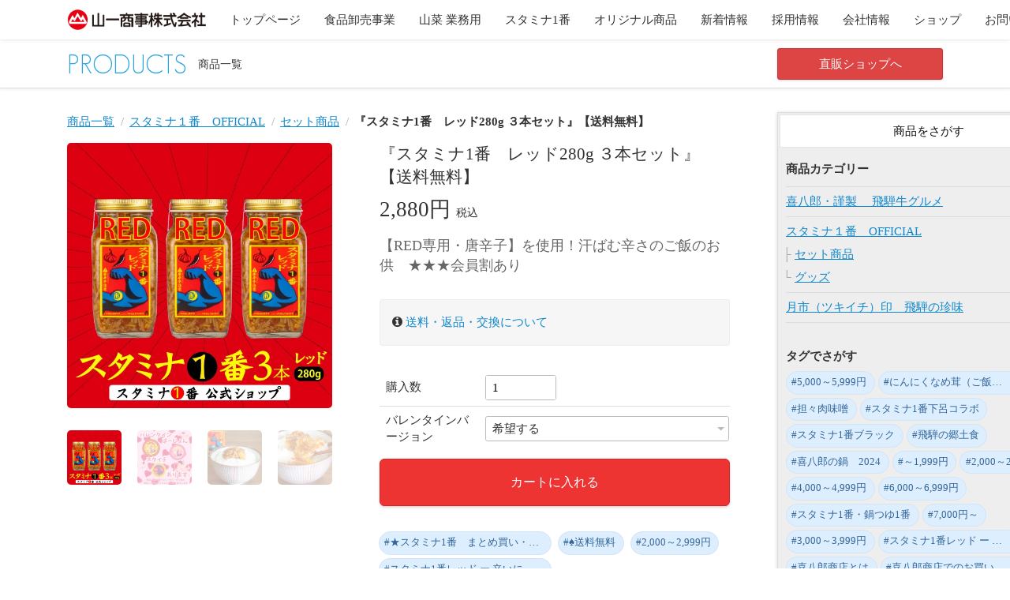

--- FILE ---
content_type: text/html; charset=UTF-8
request_url: https://www.yama-1.com/products/product/173646987/
body_size: 54630
content:
<!doctype html>
<html lang="ja">
<head>
<meta charset="utf-8" />
<meta name="viewport" content="width=device-width,initial-scale=1.0,viewport-fit=cover" />
<title>山一商事株式会社</title>
<meta name='robots' content='max-image-preview:large' />
<script async src="https://www.googletagmanager.com/gtag/js?id=UA-85055364-1"></script>
<script>
  var GA_TRACKING_ID = 'UA-85055364-1';
  window.dataLayer = window.dataLayer || [];
  function gtag(){dataLayer.push(arguments);}
  gtag('js', new Date());
  gtag('config', GA_TRACKING_ID);
</script>
<style id='wp-img-auto-sizes-contain-inline-css' type='text/css'>
img:is([sizes=auto i],[sizes^="auto," i]){contain-intrinsic-size:3000px 1500px}
/*# sourceURL=wp-img-auto-sizes-contain-inline-css */
</style>
<style id='wp-block-library-inline-css' type='text/css'>
:root{--wp-block-synced-color:#7a00df;--wp-block-synced-color--rgb:122,0,223;--wp-bound-block-color:var(--wp-block-synced-color);--wp-editor-canvas-background:#ddd;--wp-admin-theme-color:#007cba;--wp-admin-theme-color--rgb:0,124,186;--wp-admin-theme-color-darker-10:#006ba1;--wp-admin-theme-color-darker-10--rgb:0,107,160.5;--wp-admin-theme-color-darker-20:#005a87;--wp-admin-theme-color-darker-20--rgb:0,90,135;--wp-admin-border-width-focus:2px}@media (min-resolution:192dpi){:root{--wp-admin-border-width-focus:1.5px}}.wp-element-button{cursor:pointer}:root .has-very-light-gray-background-color{background-color:#eee}:root .has-very-dark-gray-background-color{background-color:#313131}:root .has-very-light-gray-color{color:#eee}:root .has-very-dark-gray-color{color:#313131}:root .has-vivid-green-cyan-to-vivid-cyan-blue-gradient-background{background:linear-gradient(135deg,#00d084,#0693e3)}:root .has-purple-crush-gradient-background{background:linear-gradient(135deg,#34e2e4,#4721fb 50%,#ab1dfe)}:root .has-hazy-dawn-gradient-background{background:linear-gradient(135deg,#faaca8,#dad0ec)}:root .has-subdued-olive-gradient-background{background:linear-gradient(135deg,#fafae1,#67a671)}:root .has-atomic-cream-gradient-background{background:linear-gradient(135deg,#fdd79a,#004a59)}:root .has-nightshade-gradient-background{background:linear-gradient(135deg,#330968,#31cdcf)}:root .has-midnight-gradient-background{background:linear-gradient(135deg,#020381,#2874fc)}:root{--wp--preset--font-size--normal:16px;--wp--preset--font-size--huge:42px}.has-regular-font-size{font-size:1em}.has-larger-font-size{font-size:2.625em}.has-normal-font-size{font-size:var(--wp--preset--font-size--normal)}.has-huge-font-size{font-size:var(--wp--preset--font-size--huge)}.has-text-align-center{text-align:center}.has-text-align-left{text-align:left}.has-text-align-right{text-align:right}.has-fit-text{white-space:nowrap!important}#end-resizable-editor-section{display:none}.aligncenter{clear:both}.items-justified-left{justify-content:flex-start}.items-justified-center{justify-content:center}.items-justified-right{justify-content:flex-end}.items-justified-space-between{justify-content:space-between}.screen-reader-text{border:0;clip-path:inset(50%);height:1px;margin:-1px;overflow:hidden;padding:0;position:absolute;width:1px;word-wrap:normal!important}.screen-reader-text:focus{background-color:#ddd;clip-path:none;color:#444;display:block;font-size:1em;height:auto;left:5px;line-height:normal;padding:15px 23px 14px;text-decoration:none;top:5px;width:auto;z-index:100000}html :where(.has-border-color){border-style:solid}html :where([style*=border-top-color]){border-top-style:solid}html :where([style*=border-right-color]){border-right-style:solid}html :where([style*=border-bottom-color]){border-bottom-style:solid}html :where([style*=border-left-color]){border-left-style:solid}html :where([style*=border-width]){border-style:solid}html :where([style*=border-top-width]){border-top-style:solid}html :where([style*=border-right-width]){border-right-style:solid}html :where([style*=border-bottom-width]){border-bottom-style:solid}html :where([style*=border-left-width]){border-left-style:solid}html :where(img[class*=wp-image-]){height:auto;max-width:100%}:where(figure){margin:0 0 1em}html :where(.is-position-sticky){--wp-admin--admin-bar--position-offset:var(--wp-admin--admin-bar--height,0px)}@media screen and (max-width:600px){html :where(.is-position-sticky){--wp-admin--admin-bar--position-offset:0px}}
/*# sourceURL=/wp-includes/css/dist/block-library/common.min.css */
</style>
<style id='classic-theme-styles-inline-css' type='text/css'>
/*! This file is auto-generated */
.wp-block-button__link{color:#fff;background-color:#32373c;border-radius:9999px;box-shadow:none;text-decoration:none;padding:calc(.667em + 2px) calc(1.333em + 2px);font-size:1.125em}.wp-block-file__button{background:#32373c;color:#fff;text-decoration:none}
/*# sourceURL=/wp-includes/css/classic-themes.min.css */
</style>
<link rel='stylesheet' id='contact-form-7-css' href='https://www.yama-1.com/cms/wp-content/plugins/contact-form-7/includes/css/styles.css?ver=6.1.4' type='text/css' media='all' />
<link rel='stylesheet' id='bxslider-css' href='https://www.yama-1.com/cms/wp-content/themes/mountace/assets/css/jquery.bxslider.css?ver=4.2.1' type='text/css' media='all' />
<link rel='stylesheet' id='mountace-css' href='https://www.yama-1.com/cms/wp-content/themes/mountace/assets/css/style.css?ver=1.6.1.20250226' type='text/css' media='all' />
<style id='mountace-inline-css' type='text/css'>
.has-primary-background-color{background-color:var(--red, crimson);}.has-recruit-background-color{background-color:var(--orange, orange);}.has-staichi-background-color{background-color:var(--yellow, yellow);}.has-secondary-background-color{background-color:var(--lightgreen, lightgreen);}.has-michinaru-background-color{background-color:var(--green, green);}.has-news-background-color{background-color:var(--blue, lightblue);}.has-white-background-color{background-color:var(--white, #ffffff);}.has-offwhite-background-color{background-color:var(--off-white, #f9f9f9);}.has-lightgray-background-color{background-color:var(--light-gray, #dddddd);}.has-gray-background-color{background-color:var(--gray, #888888);}.has-darkgray-background-color{background-color:var(--dark-gray, #444444);}.has-dark-background-color{background-color:var(--dark, #191919);}.has-black-background-color{background-color:var(--black, #000000);}.has-primary-color{color:var(--red, crimson);}.has-recruit-color{color:var(--orange, orange);}.has-staichi-color{color:var(--yellow, yellow);}.has-secondary-color{color:var(--lightgreen, lightgreen);}.has-michinaru-color{color:var(--green, green);}.has-news-color{color:var(--blue, lightblue);}.has-white-color{color:var(--white, #ffffff);}.has-offwhite-color{color:var(--off-white, #f9f9f9);}.has-lightgray-color{color:var(--light-gray, #dddddd);}.has-gray-color{color:var(--gray, #888888);}.has-darkgray-color{color:var(--dark-gray, #444444);}.has-dark-color{color:var(--dark, #191919);}.has-black-color{color:var(--black, #000000);}.has-primary-background-color .is-style-section-header{color:#fff}.has-recruit-background-color .is-style-section-header{color:#fff}.has-staichi-background-color .is-style-section-header{color:#000}.has-secondary-background-color .is-style-section-header{color:#fff}.has-michinaru-background-color .is-style-section-header{color:#fff}.has-news-background-color .is-style-section-header{color:#fff}.has-white-background-color .is-style-section-header{color:#333}.has-offwhite-background-color .is-style-section-header{color:#333}.has-lightgray-background-color .is-style-section-header{color:#333}.has-gray-background-color .is-style-section-header{color:#fff}.has-darkgray-background-color .is-style-section-header{color:#ddd}.has-dark-background-color .is-style-section-header{color:#eee}.has-black-background-color .is-style-section-header{color:#fff}
/*# sourceURL=mountace-inline-css */
</style>
<link rel='stylesheet' id='colormeshop-helper-css' href='https://www.yama-1.com/cms/wp-content/plugins/imade-colormeshop-helper/css/colormeshop-helper.css?ver=6.9' type='text/css' media='all' />
<!--n2css--><!--n2js--><script type="text/javascript" src="https://www.yama-1.com/cms/wp-includes/js/jquery/jquery.min.js?ver=3.7.1" id="jquery-core-js"></script>
<script type="text/javascript" src="https://www.yama-1.com/cms/wp-includes/js/jquery/jquery-migrate.min.js?ver=3.4.1" id="jquery-migrate-js"></script>
<link rel="https://api.w.org/" href="https://www.yama-1.com/wp-json/" /><meta property="og:type" content="website" />
<meta property="og:url" content="https://www.yama-1.com/2025/12/%e5%b9%b4%e6%9c%ab%e3%81%ae%e3%81%94%e6%8c%a8%e6%8b%b6%e3%81%aa%e3%82%89%e3%81%b3%e3%81%ab2026%e5%96%b6%e6%a5%ad%e3%82%ab%e3%83%ac%e3%83%b3%e3%83%80%e3%83%bc%e5%8d%b8%e5%a3%b2%e5%96%b6%e6%a5%ad/" />
<meta property="og:title" content=" | 山一商事株式会社" />
<meta property="og:image" content="https://www.yama-1.com/cms/wp-content/uploads/2025/12/AdobeStock_521466046.jpeg" />
<meta property="fb:app_id" content="180283579079268" />
<meta name="twitter:card" content="summary" />
<link rel="icon" href="https://www.yama-1.com/cms/wp-content/uploads/2017/06/cropped-site-icon-300x300.png" sizes="32x32" />
<link rel="icon" href="https://www.yama-1.com/cms/wp-content/uploads/2017/06/cropped-site-icon-300x300.png" sizes="192x192" />
<link rel="apple-touch-icon" href="https://www.yama-1.com/cms/wp-content/uploads/2017/06/cropped-site-icon-300x300.png" />
<meta name="msapplication-TileImage" content="https://www.yama-1.com/cms/wp-content/uploads/2017/06/cropped-site-icon-300x300.png" />
</head>
<body class="page-news wp-custom-logo wp-theme-mountace cmsh cmsh-product">
<div id="top"></div>
<div id="fb-root"></div>
<div class="universal" id="universal">

<header class="global global-header" id="global-header">

<nav class="navbar navbar-fixed-top navbar-default">
<div class="container">
<div class="navbar-header">
<button type="button" class="navbar-toggle is-collapsed" data-toggle="is-collapsed" data-target="#globalnav-container">
<span class="sr-only">ナビゲーションの切替</span>
</button>
<a href="https://www.yama-1.com/" class="navbar-brand navbar-brand-default" title="山一商事株式会社"><img width="527" height="120" src="https://www.yama-1.com/cms/wp-content/uploads/2017/06/logo.png" class="navbar-brand-logo" alt="logo" itemprop="logo" decoding="async" fetchpriority="high" /></a></div><!-- /.navbar-header -->

<div class="navbar-container is-collapsed" id="globalnav-container">
<ul class="nav navbar-nav globalnav-primary" id="globalnav-primary">
	<li id="nav-item-4852" class="nav-item nav-item-page"><a href="https://www.yama-1.com/">トップページ</a></li>
	<li id="nav-item-567" class="nav-item-business nav-item nav-item-page"><a href="https://www.yama-1.com/business/food-environment-design/">食品卸売事業</a></li>
	<li id="nav-item-4851" class="nav-item"><a href="https://www.yama-1.com/2024/07/osasimi_sansai/">山菜 業務用</a></li>
	<li id="nav-item-4848" class="nav-item nav-item-page"><a href="https://www.yama-1.com/business/products/staichi/">スタミナ1番</a></li>
	<li id="nav-item-703" class="nav-item nav-item-page"><a href="https://www.yama-1.com/business/products/">オリジナル商品</a></li>
	<li id="nav-item-568" class="nav-item-news nav-item nav-item-page"><a href="https://www.yama-1.com/news/">新着情報</a></li>
	<li id="nav-item-569" class="nav-item-recruitment nav-item nav-item-page"><a href="https://www.yama-1.com/recruitment/">採用情報</a></li>
	<li id="nav-item-570" class="nav-item-about nav-item nav-item-page"><a href="https://www.yama-1.com/about/yamaichi-ism/">会社情報</a></li>
	<li id="nav-item-571" class="nav-item-store nav-item"><a target="_blank" href="http://yamaichitei.shop-pro.jp/">ショップ</a></li>
	<li id="nav-item-586" class="nav-item nav-item-page"><a href="https://www.yama-1.com/inquiry/">お問い合わせ</a></li>
</ul>


</div><!-- /.navbar-container -->

</div><!-- /.container -->
</nav><!-- /.navbar -->

</header><!-- /#global-header -->

<div class="global global-content" id="global-content">
<div class="subnav-container have-no-navs">
<div class="container">
</div>
</div>
<section class="section section-page section-cmsh">
<header class="section-header hidden-xs">
<div class="container-flex is-space-between is-align-center">
	<h1 class="section-heading">
		<span class="section-title">Products</span>
		<small class="section-subtitle">商品一覧</small>
	</h1>
	<div class="section-nav hidden-xs"><a href="https://yamaichitei.shop-pro.jp" class="btn btn-section-nav">直販ショップへ</a></div>
</div>
</header>
<div class="container">
<div class="cmsh-product-row">
<div class="cmsh-product-col-main">
<ol class="breadcrumb cmsh-breadcrumbs"><li class="products"><a href="https://www.yama-1.com/products/">商品一覧</a></li>
<li class="category"><a href="https://www.yama-1.com/products/category/2304481/">スタミナ１番　OFFICIAL </a></li>
<li class="category"><a href="https://www.yama-1.com/products/category/2304481/3/">セット商品</a></li>
<li class="product is-current" aria-current="true"><em class="current">『スタミナ1番　レッド280g ３本セット』【送料無料】</em></li></ol><main>
<div class="cmsh-product cmsh-product--detail-view"><div class="cmsh-product-detail"><div class="cmsh-product-data"><div class="cmsh-product-images cmsh-product-image-gallery"><figure class="cmsh-product-image cmsh-product-image--main"><img src="https://img17.shop-pro.jp/PA01167/534/product/173646987.jpg?cmsp_timestamp=20230320095127" alt="『スタミナ1番　レッド280g ３本セット』【送料無料】"></img></figure>
<ul class="cmsh-product-image-list"><li class="cmsh-product-image-list-item current"><img src="https://img17.shop-pro.jp/PA01167/534/product/173646987.jpg?cmsp_timestamp=20230320095127" alt="『スタミナ1番　レッド280g ３本セット』【送料無料】"></img></li>
<li class="cmsh-product-image-list-item"><img src="https://img17.shop-pro.jp/PA01167/534/product/173646987_o1.png?cmsp_timestamp=20260115131149" alt="『スタミナ1番　レッド280g ３本セット』【送料無料】" class="cmsh-product-image"></img></li>
<li class="cmsh-product-image-list-item"><img src="https://img17.shop-pro.jp/PA01167/534/product/173646987_o2.jpg?cmsp_timestamp=20251006130256" alt="『スタミナ1番　レッド280g ３本セット』【送料無料】" class="cmsh-product-image"></img></li>
<li class="cmsh-product-image-list-item"><img src="https://img17.shop-pro.jp/PA01167/534/product/173646987_o3.jpg?cmsp_timestamp=20251006130256" alt="『スタミナ1番　レッド280g ３本セット』【送料無料】" class="cmsh-product-image"></img></li></ul></div>
<div class="cmsh-product-info"><h2 class="cmsh-product-name">『スタミナ1番　レッド280g ３本セット』【送料無料】</h2>
<div class="cmsh-product-sales-price">2,880円 <small>税込</small></div>
<p class="lead cmsh-product-simple-explain">【RED専用・唐辛子】を使用！汗ばむ辛さのご飯のお供　★★★会員割あり</p>
<ul class="cmsh-product-sk list-unstyled"><li><i class="fa fa-info-circle" aria-hidden="true"></i>
<a href="https://yamaichitei.shop-pro.jp?mode=sk" target="_blank">送料・返品・交換について</a></li></ul>
<div class="cmsh-product-cart-in is-ready"><script src="https://yamaichitei.shop-pro.jp?mode=cartjs&amp;pid=173646987&amp;style=normal_gray&amp;name=n&amp;img=n&amp;expl=n&amp;stock=n&amp;price=n&amp;optview=n&amp;inq=n&amp;sk=n" charset="enc-jp" class="cartjs-script"></script></div>
<div class="cmsh-product-groups"><a href="https://www.yama-1.com/products/group/2119197/" class="cmsh-group-link">★スタミナ1番　まとめ買い・ギフト詰合せページ</a>
<a href="https://www.yama-1.com/products/group/2423855/" class="cmsh-group-link">&#9824;送料無料</a>
<a href="https://www.yama-1.com/products/group/2815443/" class="cmsh-group-link">2,000～2,999円</a>
<a href="https://www.yama-1.com/products/group/2838326/" class="cmsh-group-link">スタミナ1番レッド ー 辛いにんにくなめ茸</a></div></div></div>
<div class="cmsh-product-expl"><p><font size="4" color="red"><b>&#128293;アガる辛さ！ストレス発散系なめ茸&#128293;</b></font></p>
<h3><b>ニンニクなめ茸の辛さ増し増し版</b></h3>
<p></p>
<p>あのスタミナ①番から「辛さ増し増しニンニクなめ茸」が登場！ <br />
「ニンニク＆唐辛子」から「“超”唐辛子＆ニンニク」へと変貌を遂げて、辛いモノ好きの胃袋を鷲掴みにする！<br />
ただ辛いだけじゃない！たっぷり使った 天鷹唐辛子 の香りと旨味がたまらない、「唐辛子が主役」のなめ茸に仕上げました。</p>
<p></p>
<h3><b>辛い！うまい！止まらない！</b></h3>
<p></p>
<p>カプサイシンの刺激で口の中がヒーヒー、でもご飯がチート級に進む魔法の味わい。<br />
一口食べれば、身体はポカポカ、気分はスッキリ！むしゃくしゃした日もこれで解消間違いなし！</p>
<p></p>
<p>●スタミナ1番280g瓶×３本 </p>
<p><img alt="激辛 ご飯のお供 スタミナ1番レッド" src="https://img17.shop-pro.jp/PA01167/534/etc/red1.png"></p>
<p>※この商品は280g瓶です</p>
<p>
<a href="https://www.yama-1.com/2022/07/blog_coupon/" target="_blank">会員価格とは？</a></p>
<h3><b>辛さについて</b></h3>
<p></p>
<p>通常のスタミナ1番と比較して、約2倍の唐辛子が配合されております。<font color="red"><b>レッド専用</b></font>唐辛子を使用することにより、唐辛子が美味しいスタイチを表現しました。一口食べるとたまり醤油の甘味が広がり、次に現れる辛みが食欲をそそる。</p>
<p>一言でいえば<b>「旨辛」</b>です。</p>
<p>注）激辛ではありません。</p>
<p><img alt="辛いご飯のお供 スタミナ1番レッド" src="https://img17.shop-pro.jp/PA01167/534/etc/red2.png"></p>
<p>●北海道・沖縄への発送は「送料無料」の適応外です。別途送料にて配送可能です。どうかご理解のほど、よろしくお願いいたします。</p>
<p>「スタミナ①番」と同様ご飯にかけるだけでなく、調味料としてもご利用いただけます。唐揚げ、焼きそばや冷奴などへ「そのままかける」だけで、ホットでニンニクみなぎる料理へ早変わり。豚肉や鶏肉を数時間「漬け込む」と、サイコーにホットな味付けなお肉が完成です。「辛いモノ好き」なアナタを新たな「スタミナ①番」ワールドへとお誘いします。</p>
<h3><b>ピリ辛なめ茸でご飯が進む</b></h3>
<p>
<img alt="激辛なめ茸 スタミナ1番レッドの食べ方ご飯のお供画像" src="https://img17.shop-pro.jp/PA01167/534/etc/red_recipe1.jpg"><br />
<img alt="激辛なめ茸 スタミナ1番レッドの食べ方ご飯のお供画像" src="https://img17.shop-pro.jp/PA01167/534/etc/red_recipe2.jpg"></p>
<p>卵かけご飯も相変わらず美味い！</p>
<p>
</p>
<h3><b>冷奴　刻んだネギと相性good まるで冷やしマーボー豆腐</b></h3>
<p>
<img alt="激辛なめ茸 スタミナ1番レッドの食べ方ご飯のお供画像" src="https://img17.shop-pro.jp/PA01167/534/etc/red_recipe3.jpg"><br />
<img alt="激辛なめ茸 スタミナ1番レッドの食べ方ご飯のお供画像" src="https://img17.shop-pro.jp/PA01167/534/etc/red_recipe4.jpg"></p>
<h3><b>唐揚げを旨辛ニンニク追加でビールが進む</b></h3>
<p>
<img alt="激辛なめ茸 スタミナ1番レッドの食べ方ご飯のお供画像" src="https://img17.shop-pro.jp/PA01167/534/etc/red_recipe5.jpg"></p>
<p>●弊社ホームページにはスタミナ1番シリーズのレシピが数多くございます。</p>
<p><a href="https://www.yama-1.com/recipes/red/"  target="_blank">「スタイチレシピページ」をごぜひ覧ください！</a></p>
<p></p>
<p>●instagramは<a href="https://www.instagram.com/sutamina1ban/"  target="_blank">こちら</a></p>
<p><a href="https://www.yama-1.com/recipes/red/" target="_blank"><img alt="スタイチレしピ" src="https://img17.shop-pro.jp/PA01167/534/etc/sutaichi3set5.jpg?cmsp_timestamp=20200611173943"/></a></p>
<table width="550" bgcolor="#7A5500" cellspacing="1" cellpadding="3">
<tr>
<th colspan="2" align="center" bgcolor="#684C00"><b><font color="#FFFEFC">商品詳細</font></b></th>
</tr>
<tr>
<th align="center" bgcolor="#FFD635"><font size="2" color="#544A00">名称</font></th>
<td bgcolor="#FFEA99"><font size="2" color="#544A00"><br />
惣菜（えのき茸味付）</font></td>
</tr>
<tr>
<th align="center" bgcolor="#FFD635"><font size="2" color="#544A00">原材料名</font></th>
<td bgcolor="#FFEA99"><font size="2" color="#544A00"><br />
えのき茸（国産）、しょうゆ、ぶどう糖果糖液糖、乾燥にんにく、唐辛子、かつおエキス、しょうが、食塩、花椒、唐辛子エキス、寒天/調味料（アミノ酸等）、増粘多糖類、酸化防止剤（ビタミンC)、酸味料<br />
（一部に小麦・大豆を含む）<br />
</font></td>
</tr>
<tr>
<th align="center" bgcolor="#FFD635"><font size="2" color="#544A00">内容量</font></th>
<td bgcolor="#FFEA99"><font size="2" color="#544A00"><br />
280g（固形量60％）×３本<br />
</font></td>
</tr>
<tr>
<th align="center" bgcolor="#FFD635"><font size="2" color="#544A00">賞味期限</font></th>
<td bgcolor="#FFEA99"><font size="2" color="#544A00"><br />
製造から547日</font></td>
</tr>
<tr>
<th align="center" bgcolor="#FFD635"><font size="2" color="#544A00">保存方法</font></th>
<td bgcolor="#FFEA99"><font size="2" color="#544A00"><br />
直射日光を避け、常温で保存してください。</font></p>
<tr>
<th align="center" bgcolor="#FFD635"><font size="2" color="#544A00">販売者</font></th>
<td bgcolor="#FFEA99"><font size="2" color="#544A00"><br />
山一商事株式会社ＮＴ<br />
<br />
岐阜県高山市花岡町3丁目87番地の2<br />
<br />
0577-33-0111<br />
</font></td>
</tr>
</table>
<p><font size="4" color="#ff3300"><b>※こちらの商品は常温の為、冷凍便との同梱は不可能です。</b></font></p>
<p><center><img src="https://img17.shop-pro.jp/PA01167/534/etc/tanpinkonyu_banner.jpg" alt="単品購入＆追加" width="100%"></p>
<table>
<tr>
<td>
<a href="https://yamaichitei.shop-pro.jp/?pid=119071107" target="_blank"><img width="100%" src="https://img17.shop-pro.jp/PA01167/534/etc/tanpinkonyu.jpg" alt="スタミナ1番 商品ページ"></a></td>
<td>
<a href="https://yamaichitei.shop-pro.jp/?pid=126046151" target="_blank"><img width="100%"  src="https://img17.shop-pro.jp/PA01167/534/etc/tanpinkonyu2.jpg" alt="便利なスパウトパック 商品ページ"></a></td>
</tr>
<tr>
<td>
<a href="https://yamaichitei.shop-pro.jp/?pid=145915318" target="_blank"><img width="100%"  src="https://img17.shop-pro.jp/PA01167/534/etc/tanpinkonyu4.jpg" alt="スタイチ坦々肉味噌 商品ページ"></a></td>
<td>
<a href="https://yamaichitei.shop-pro.jp/?pid=137244032" target="_blank"><img width="100%" src="https://img17.shop-pro.jp/PA01167/534/etc/tanpinkonyu3.jpg" alt="スタイチラーメン　商品ページ"></a></td>
</tr>
<tr>
<td>
<a href="https://yamaichitei.shop-pro.jp/?pid=137142785" target="_blank"><img width="100%" src="https://img17.shop-pro.jp/PA01167/534/etc/tanpinkonyu5.jpg" alt="鍋つゆ1番"></a></td>
</tr>
</table>
</div></div></div><nav class="cmsh-back-to-products"><a href="https://www.yama-1.com/products/" class="btn btn-lg btn-cmsh">商品一覧へ戻る</a></nav>
</main>
</div><!-- /.cmsh-product-col-main -->

<div class="cmsh-product-col-sub cmsh-sidebar">
<h2 class="cmsh-sidebar-title">商品をさがす</h2>
<aside class="widget widget--cmsh-categories">
<h3 class="widget-title">商品カテゴリー</h3>
<ul class="cmsh-list-categories"><li class="cmsh-list-categories-item"><a href="https://www.yama-1.com/products/category/1246614/">喜八郎・謹製　 飛騨牛グルメ</a></li>
<li class="cmsh-list-categories-item"><a href="https://www.yama-1.com/products/category/2304481/">スタミナ１番　OFFICIAL </a>
<ul class="cmsh-list-categories-item-children"><li class="cmsh-list-categories-item"><a href="https://www.yama-1.com/products/category/2304481/3/">セット商品</a></li>
<li class="cmsh-list-categories-item"><a href="https://www.yama-1.com/products/category/2304481/4/">グッズ</a></li></ul></li>
<li class="cmsh-list-categories-item"><a href="https://www.yama-1.com/products/category/1462944/">月市（ツキイチ）印　飛騨の珍味</a></li></ul></aside>
<aside class="widget widget--cmsh-groups">
<h3 class="widget-title">タグでさがす</h3>
<ul class="cmsh-list-groups"><li class="cmsh-list-groups-item"><a class="cmsh-group-link" href="https://www.yama-1.com/products/group/2815445/" title="5,000～5,999円">5,000～5,999円</a></li>
<li class="cmsh-list-groups-item"><a class="cmsh-group-link" href="https://www.yama-1.com/products/group/2660337/" title="にんにくなめ茸（ご飯のお供）">にんにくなめ茸（ご飯のお供）</a></li>
<li class="cmsh-list-groups-item"><a class="cmsh-group-link" href="https://www.yama-1.com/products/group/2660339/" title="担々肉味噌">担々肉味噌</a></li>
<li class="cmsh-list-groups-item"><a class="cmsh-group-link" href="https://www.yama-1.com/products/group/2669573/" title="スタミナ1番下呂コラボ">スタミナ1番下呂コラボ</a></li>
<li class="cmsh-list-groups-item"><a class="cmsh-group-link" href="https://www.yama-1.com/products/group/2746332/" title="スタミナ1番ブラック">スタミナ1番ブラック</a></li>
<li class="cmsh-list-groups-item"><a class="cmsh-group-link" href="https://www.yama-1.com/products/group/2782946/" title="飛騨の郷土食">飛騨の郷土食</a></li>
<li class="cmsh-list-groups-item"><a class="cmsh-group-link" href="https://www.yama-1.com/products/group/2788262/" title="喜八郎の鍋　2024">喜八郎の鍋　2024</a></li>
<li class="cmsh-list-groups-item"><a class="cmsh-group-link" href="https://www.yama-1.com/products/group/2815442/" title="～1,999円">～1,999円</a></li>
<li class="cmsh-list-groups-item"><a class="cmsh-group-link" href="https://www.yama-1.com/products/group/2815443/" title="2,000～2,999円">2,000～2,999円</a></li>
<li class="cmsh-list-groups-item"><a class="cmsh-group-link" href="https://www.yama-1.com/products/group/2815444/" title="4,000～4,999円">4,000～4,999円</a></li>
<li class="cmsh-list-groups-item"><a class="cmsh-group-link" href="https://www.yama-1.com/products/group/2815446/" title="6,000～6,999円">6,000～6,999円</a></li>
<li class="cmsh-list-groups-item"><a class="cmsh-group-link" href="https://www.yama-1.com/products/group/2450224/" title="スタミナ1番・鍋つゆ1番">スタミナ1番・鍋つゆ1番</a></li>
<li class="cmsh-list-groups-item"><a class="cmsh-group-link" href="https://www.yama-1.com/products/group/2815447/" title="7,000円～">7,000円～</a></li>
<li class="cmsh-list-groups-item"><a class="cmsh-group-link" href="https://www.yama-1.com/products/group/2815451/" title="3,000～3,999円">3,000～3,999円</a></li>
<li class="cmsh-list-groups-item"><a class="cmsh-group-link" href="https://www.yama-1.com/products/group/2838326/" title="スタミナ1番レッド ー 辛いにんにくなめ茸">スタミナ1番レッド ー 辛いにんにくなめ茸</a></li>
<li class="cmsh-list-groups-item"><a class="cmsh-group-link" href="https://www.yama-1.com/products/group/2884597/" title="喜八郎商店とは">喜八郎商店とは</a></li>
<li class="cmsh-list-groups-item"><a class="cmsh-group-link" href="https://www.yama-1.com/products/group/2888206/" title="喜八郎商店でのお買い物仕方">喜八郎商店でのお買い物仕方</a></li>
<li class="cmsh-list-groups-item"><a class="cmsh-group-link" href="https://www.yama-1.com/products/group/2890728/" title="ゆうパックで送料お得">ゆうパックで送料お得</a></li>
<li class="cmsh-list-groups-item"><a class="cmsh-group-link" href="https://www.yama-1.com/products/group/2978113/" title="スタミナ1番　限定企画">スタミナ1番　限定企画</a></li>
<li class="cmsh-list-groups-item"><a class="cmsh-group-link" href="https://www.yama-1.com/products/group/2978394/" title="スタミナ1番・公式グッズ">スタミナ1番・公式グッズ</a></li>
<li class="cmsh-list-groups-item"><a class="cmsh-group-link" href="https://www.yama-1.com/products/group/2987667/" title="ツキイチ（月市）印の飛騨の食">ツキイチ（月市）印の飛騨の食</a></li>
<li class="cmsh-list-groups-item"><a class="cmsh-group-link" href="https://www.yama-1.com/products/group/2987668/" title="なめ茸">なめ茸</a></li>
<li class="cmsh-list-groups-item"><a class="cmsh-group-link" href="https://www.yama-1.com/products/group/2987669/" title="にたくもじ（沢庵・野沢菜）">にたくもじ（沢庵・野沢菜）</a></li>
<li class="cmsh-list-groups-item"><a class="cmsh-group-link" href="https://www.yama-1.com/products/group/2987670/" title="塩こうじの素">塩こうじの素</a></li>
<li class="cmsh-list-groups-item"><a class="cmsh-group-link" href="https://www.yama-1.com/products/group/2423855/" title="&#9824;送料無料">&#9824;送料無料</a></li>
<li class="cmsh-list-groups-item"><a class="cmsh-group-link" href="https://www.yama-1.com/products/group/547022/" title="★謹製・喜八郎ギフト">★謹製・喜八郎ギフト</a></li>
<li class="cmsh-list-groups-item"><a class="cmsh-group-link" href="https://www.yama-1.com/products/group/2119221/" title="飛騨牛黒カレー">飛騨牛黒カレー</a></li>
<li class="cmsh-list-groups-item"><a class="cmsh-group-link" href="https://www.yama-1.com/products/group/547036/" title="お徳用・ワケあり商品">お徳用・ワケあり商品</a></li>
<li class="cmsh-list-groups-item"><a class="cmsh-group-link" href="https://www.yama-1.com/products/group/2119197/" title="★スタミナ1番　まとめ買い・ギフト詰合せページ">★スタミナ1番　まとめ買い・ギフト詰合せページ</a></li>
<li class="cmsh-list-groups-item"><a class="cmsh-group-link" href="https://www.yama-1.com/products/group/2119215/" title="飛騨牛まん">飛騨牛まん</a></li>
<li class="cmsh-list-groups-item"><a class="cmsh-group-link" href="https://www.yama-1.com/products/group/2119220/" title="黒胡麻あんまん">黒胡麻あんまん</a></li>
<li class="cmsh-list-groups-item"><a class="cmsh-group-link" href="https://www.yama-1.com/products/group/2119222/" title="飛騨牛のビーフジャーキー">飛騨牛のビーフジャーキー</a></li>
<li class="cmsh-list-groups-item"><a class="cmsh-group-link" href="https://www.yama-1.com/products/group/2387657/" title="『&quot;家飲み&quot; 喜八郎おつまみ』">『"家飲み" 喜八郎おつまみ』</a></li>
<li class="cmsh-list-groups-item"><a class="cmsh-group-link" href="https://www.yama-1.com/products/group/2119224/" title="飛騨牛のしぐれ煮">飛騨牛のしぐれ煮</a></li>
<li class="cmsh-list-groups-item"><a class="cmsh-group-link" href="https://www.yama-1.com/products/group/2119225/" title="飛騨の森薫る　燻製えだまめ">飛騨の森薫る　燻製えだまめ</a></li>
<li class="cmsh-list-groups-item"><a class="cmsh-group-link" href="https://www.yama-1.com/products/group/2151266/" title="飛騨牛コロッケ">飛騨牛コロッケ</a></li>
<li class="cmsh-list-groups-item"><a class="cmsh-group-link" href="https://www.yama-1.com/products/group/2362297/" title="スタイチラーメン（にんにくたっぷりスタミナラーメン）">スタイチラーメン（にんにくたっぷりスタミナラーメン）</a></li>
<li class="cmsh-list-groups-item"><a class="cmsh-group-link" href="https://www.yama-1.com/products/group/3055281/" title="梅なめ茸：スタミナ1番ウメボシ">梅なめ茸：スタミナ1番ウメボシ</a></li></ul></aside>
</div><!-- /.cmsh-product-col-sub -->

</div><!-- /.cmsh-product-row -->
</div>
</section>
</div><!-- /#global-content -->

<footer class="global global-footer" id="global-footer">

	<div class="section footer-widgets" id="footer-widgets">
		<div class="container">
			<div class="row footer-widgets-row footer-widgets-columns-6">
<div class="footer-widget footer-widget_nav_menu footer-widget-nav_menu-7" id="footer-widget-nav_menu-7">
<h2 class="footer-widget-title footer-widget-title">オンラインショップ</h2>
<nav class="footer-widget-nav">
<ul id="footer-widget-nav-menu-12" class="menu">
<li id="menu-item-670" class="menu-item menu-item-type-custom menu-item-object-custom menu-item-670"><a href="https://yamaichitei.shop-pro.jp">直販ショップ</a></li>
<li id="menu-item-676" class="menu-item menu-item-type-custom menu-item-object-custom menu-item-676"><a href="http://www.rakuten.co.jp/yamaichitei/">楽天市場</a></li>
<li id="menu-item-3690" class="menu-item menu-item-type-taxonomy menu-item-object-category menu-item-3690"><a href="https://www.yama-1.com/articles/store/">新着情報・お知らせ</a></li>
</ul>
</nav>
</div>
<div class="footer-widget footer-widget_nav_menu footer-widget-nav_menu-11" id="footer-widget-nav_menu-11">
<h2 class="footer-widget-title footer-widget-title">お知らせ</h2>
<nav class="footer-widget-nav">
<ul id="footer-widget-nav-menu-14" class="menu">
<li id="menu-item-823" class="menu-item menu-item-type-post_type menu-item-object-page current_page_parent menu-item-823"><a href="https://www.yama-1.com/news/">新着情報</a></li>
<li id="menu-item-824" class="menu-item menu-item-type-taxonomy menu-item-object-category menu-item-824"><a href="https://www.yama-1.com/articles/news/">ニュース</a></li>
<li id="menu-item-826" class="menu-item menu-item-type-taxonomy menu-item-object-category menu-item-826"><a href="https://www.yama-1.com/articles/media/">メディア掲載</a></li>
</ul>
</nav>
</div>
<div class="footer-widget footer-widget_nav_menu footer-widget-nav_menu-3" id="footer-widget-nav_menu-3">
<h2 class="footer-widget-title footer-widget-title">事業案内</h2>
<nav class="footer-widget-nav">
<ul id="footer-widget-nav-menu-7" class="menu">
<li id="menu-item-576" class="menu-item menu-item-type-post_type menu-item-object-page menu-item-has-children menu-item-576"><a href="https://www.yama-1.com/business/food-environment-design/">食品卸事業</a>
<ul class="sub-menu">
	<li id="menu-item-1399" class="menu-item menu-item-type-post_type menu-item-object-page menu-item-1399"><a href="https://www.yama-1.com/business/food-environment-design/magazine/">月刊ツキイチ通信</a></li>
	<li id="menu-item-1400" class="menu-item menu-item-type-post_type menu-item-object-page menu-item-1400"><a href="https://www.yama-1.com/business/food-environment-design/download/">販促向けダウンロード</a></li>
	<li id="menu-item-1970" class="menu-item menu-item-type-post_type menu-item-object-page menu-item-1970"><a href="https://www.yama-1.com/business/food-environment-design/inbound_research/">インバウンド調査</a></li>
</ul>
</li>
<li id="menu-item-4853" class="menu-item menu-item-type-custom menu-item-object-custom menu-item-4853"><a href="https://www.yama-1.com/2024/07/osasimi_sansai/">山菜 業務用</a></li>
<li id="menu-item-3697" class="menu-item menu-item-type-post_type menu-item-object-page menu-item-3697"><a href="https://www.yama-1.com/business/products/staichi/">スタミナ1番</a></li>
<li id="menu-item-578" class="menu-item menu-item-type-post_type menu-item-object-page menu-item-has-children menu-item-578"><a href="https://www.yama-1.com/business/products/">オリジナル商品</a>
<ul class="sub-menu">
	<li id="menu-item-3668" class="menu-item menu-item-type-post_type menu-item-object-page menu-item-3668"><a href="https://www.yama-1.com/business/products/nametake/">つきいち印 なめ茸</a></li>
	<li id="menu-item-1971" class="menu-item menu-item-type-post_type menu-item-object-page menu-item-1971"><a href="https://www.yama-1.com/kihachiro/">飛騨牛・喜八郎</a></li>
</ul>
</li>
<li id="menu-item-575" class="menu-item menu-item-type-post_type menu-item-object-page menu-item-has-children menu-item-575"><a href="https://www.yama-1.com/business/mountace/">マウントエース</a>
<ul class="sub-menu">
	<li id="menu-item-1401" class="menu-item menu-item-type-post_type menu-item-object-page menu-item-1401"><a href="https://www.yama-1.com/business/mountace/pricing/">設備料金表</a></li>
	<li id="menu-item-1402" class="menu-item menu-item-type-post_type menu-item-object-page menu-item-1402"><a href="https://www.yama-1.com/business/mountace/usepolicy/">利用規程</a></li>
</ul>
</li>
</ul>
</nav>
</div>
<div class="footer-widget footer-widget_nav_menu footer-widget-nav_menu-4" id="footer-widget-nav_menu-4">
<h2 class="footer-widget-title footer-widget-title">会社情報</h2>
<nav class="footer-widget-nav">
<ul id="footer-widget-nav-menu-8" class="menu">
<li id="menu-item-580" class="menu-item menu-item-type-post_type menu-item-object-page menu-item-580"><a href="https://www.yama-1.com/about/yamaichi-ism/">ヤマイチイズム</a></li>
<li id="menu-item-582" class="menu-item menu-item-type-post_type menu-item-object-page menu-item-582"><a href="https://www.yama-1.com/about/greetings/">ごあいさつ</a></li>
<li id="menu-item-581" class="menu-item menu-item-type-post_type menu-item-object-page menu-item-581"><a href="https://www.yama-1.com/about/company/">会社概要</a></li>
<li id="menu-item-583" class="menu-item menu-item-type-post_type menu-item-object-page menu-item-583"><a href="https://www.yama-1.com/about/history/">沿革</a></li>
</ul>
</nav>
</div>
<div class="footer-widget footer-widget_nav_menu footer-widget-nav_menu-6" id="footer-widget-nav_menu-6">
<h2 class="footer-widget-title footer-widget-title">採用情報</h2>
<nav class="footer-widget-nav">
<ul id="footer-widget-nav-menu-11" class="menu">
<li id="menu-item-674" class="menu-item menu-item-type-post_type menu-item-object-page menu-item-674"><a href="https://www.yama-1.com/recruitment/">採用情報</a></li>
<li id="menu-item-821" class="menu-item menu-item-type-custom menu-item-object-custom menu-item-821"><a target="_blank" href="https://www.yama-1.com/recruitment/">新卒採用</a></li>
<li id="menu-item-820" class="menu-item menu-item-type-custom menu-item-object-custom menu-item-820"><a target="_blank" href="https://www.yama-1.com/recruitment/">中途採用</a></li>
</ul>
</nav>
</div>
<div class="footer-widget footer-widget_nav_menu footer-widget-nav_menu-13" id="footer-widget-nav_menu-13">
<h2 class="footer-widget-title footer-widget-title">オススメレシピ</h2>
<nav class="footer-widget-nav">
<ul id="footer-widget-nav-menu-32" class="menu">
<li id="menu-item-3692" class="menu-item menu-item-type-post_type_archive menu-item-object-mountace_recipe menu-item-3692"><a href="https://www.yama-1.com/recipes/all/">レシピ集</a></li>
<li id="menu-item-1753" class="menu-item menu-item-type-taxonomy menu-item-object-mountace_recipe_ingredient menu-item-1753"><a href="https://www.yama-1.com/recipes/staichi/">スタミナ①番</a></li>
<li id="menu-item-1854" class="menu-item menu-item-type-taxonomy menu-item-object-mountace_recipe_ingredient menu-item-1854"><a href="https://www.yama-1.com/recipes/staichi/nabesoup/">鍋つゆ①番</a></li>
<li id="menu-item-1855" class="menu-item menu-item-type-taxonomy menu-item-object-mountace_recipe_ingredient menu-item-1855"><a href="https://www.yama-1.com/recipes/staichi/staichi_ramen/">スタイチラーメン</a></li>
<li id="menu-item-1856" class="menu-item menu-item-type-taxonomy menu-item-object-mountace_recipe_ingredient menu-item-1856"><a href="https://www.yama-1.com/recipes/staichi/nikumiso/">担々肉味噌</a></li>
<li id="menu-item-3854" class="menu-item menu-item-type-custom menu-item-object-custom menu-item-3854"><a href="https://www.yama-1.com/recipes/red/">スタミナ①番レッド</a></li>
<li id="menu-item-4837" class="menu-item menu-item-type-custom menu-item-object-custom menu-item-4837"><a href="https://www.yama-1.com/recipes/ume/">スタミナ①番ウメボシ</a></li>
</ul>
</nav>
</div>

			</div><!-- /.footer-widgets-row -->
		</div><!-- /.container -->
	</div><!-- /#footer-widgets -->

	<div class="container">
		<div class="footer-flex-row">
			<div class="credits pull-left">
				<div class="credit credit-company"><a href="https://www.yama-1.com/" class="company-logo" title="山一商事株式会社"><img width="527" height="120" src="https://www.yama-1.com/cms/wp-content/uploads/2017/06/logo.png" class="company-logo-image" alt="企業ロゴ" itemprop="logo" decoding="async" loading="lazy" /></a></div>
				<p class="credit credit-copyright" id="copyright">&copy; Yamaichi corporation..</p>
			</div>
	
			<div class="footnav pull-right">
<ul id="footnav" class="nav nav-inline"><li id="menu-item-573" class="menu-item menu-item-type-custom menu-item-object-custom menu-item-home menu-item-573"><a href="https://www.yama-1.com/">ホーム</a></li>
<li id="menu-item-574" class="menu-item menu-item-type-post_type menu-item-object-page menu-item-574"><a href="https://www.yama-1.com/inquiry/">お問い合わせ</a></li>
</ul>			</div>
		</div>
	</div><!-- /.container -->

</footer><!-- /#global-footer -->

</div><!-- /#universal -->
<nav class="jumper fx-scroll"><a href="#top"><i class="fa fa-angle-up" aria-hidden="true"></i><span class="sr-only">Page Top</span></a></nav>
<script type="speculationrules">
{"prefetch":[{"source":"document","where":{"and":[{"href_matches":"/*"},{"not":{"href_matches":["/cms/wp-*.php","/cms/wp-admin/*","/cms/wp-content/uploads/*","/cms/wp-content/*","/cms/wp-content/plugins/*","/cms/wp-content/themes/mountace/*","/*\\?(.+)"]}},{"not":{"selector_matches":"a[rel~=\"nofollow\"]"}},{"not":{"selector_matches":".no-prefetch, .no-prefetch a"}}]},"eagerness":"conservative"}]}
</script>
<style id='global-styles-inline-css' type='text/css'>
:root{--wp--preset--aspect-ratio--square: 1;--wp--preset--aspect-ratio--4-3: 4/3;--wp--preset--aspect-ratio--3-4: 3/4;--wp--preset--aspect-ratio--3-2: 3/2;--wp--preset--aspect-ratio--2-3: 2/3;--wp--preset--aspect-ratio--16-9: 16/9;--wp--preset--aspect-ratio--9-16: 9/16;--wp--preset--color--black: var(--black, #000000);--wp--preset--color--cyan-bluish-gray: #abb8c3;--wp--preset--color--white: var(--white, #ffffff);--wp--preset--color--pale-pink: #f78da7;--wp--preset--color--vivid-red: #cf2e2e;--wp--preset--color--luminous-vivid-orange: #ff6900;--wp--preset--color--luminous-vivid-amber: #fcb900;--wp--preset--color--light-green-cyan: #7bdcb5;--wp--preset--color--vivid-green-cyan: #00d084;--wp--preset--color--pale-cyan-blue: #8ed1fc;--wp--preset--color--vivid-cyan-blue: #0693e3;--wp--preset--color--vivid-purple: #9b51e0;--wp--preset--color--primary: var(--red, crimson);--wp--preset--color--recruit: var(--orange, orange);--wp--preset--color--staichi: var(--yellow, yellow);--wp--preset--color--secondary: var(--lightgreen, lightgreen);--wp--preset--color--michinaru: var(--green, green);--wp--preset--color--news: var(--blue, lightblue);--wp--preset--color--offwhite: var(--off-white, #f9f9f9);--wp--preset--color--lightgray: var(--light-gray, #dddddd);--wp--preset--color--gray: var(--gray, #888888);--wp--preset--color--darkgray: var(--dark-gray, #444444);--wp--preset--color--dark: var(--dark, #191919);--wp--preset--gradient--vivid-cyan-blue-to-vivid-purple: linear-gradient(135deg,rgb(6,147,227) 0%,rgb(155,81,224) 100%);--wp--preset--gradient--light-green-cyan-to-vivid-green-cyan: linear-gradient(135deg,rgb(122,220,180) 0%,rgb(0,208,130) 100%);--wp--preset--gradient--luminous-vivid-amber-to-luminous-vivid-orange: linear-gradient(135deg,rgb(252,185,0) 0%,rgb(255,105,0) 100%);--wp--preset--gradient--luminous-vivid-orange-to-vivid-red: linear-gradient(135deg,rgb(255,105,0) 0%,rgb(207,46,46) 100%);--wp--preset--gradient--very-light-gray-to-cyan-bluish-gray: linear-gradient(135deg,rgb(238,238,238) 0%,rgb(169,184,195) 100%);--wp--preset--gradient--cool-to-warm-spectrum: linear-gradient(135deg,rgb(74,234,220) 0%,rgb(151,120,209) 20%,rgb(207,42,186) 40%,rgb(238,44,130) 60%,rgb(251,105,98) 80%,rgb(254,248,76) 100%);--wp--preset--gradient--blush-light-purple: linear-gradient(135deg,rgb(255,206,236) 0%,rgb(152,150,240) 100%);--wp--preset--gradient--blush-bordeaux: linear-gradient(135deg,rgb(254,205,165) 0%,rgb(254,45,45) 50%,rgb(107,0,62) 100%);--wp--preset--gradient--luminous-dusk: linear-gradient(135deg,rgb(255,203,112) 0%,rgb(199,81,192) 50%,rgb(65,88,208) 100%);--wp--preset--gradient--pale-ocean: linear-gradient(135deg,rgb(255,245,203) 0%,rgb(182,227,212) 50%,rgb(51,167,181) 100%);--wp--preset--gradient--electric-grass: linear-gradient(135deg,rgb(202,248,128) 0%,rgb(113,206,126) 100%);--wp--preset--gradient--midnight: linear-gradient(135deg,rgb(2,3,129) 0%,rgb(40,116,252) 100%);--wp--preset--font-size--small: 13px;--wp--preset--font-size--medium: 20px;--wp--preset--font-size--large: 36px;--wp--preset--font-size--x-large: 42px;--wp--preset--spacing--20: 0.44rem;--wp--preset--spacing--30: 0.67rem;--wp--preset--spacing--40: 1rem;--wp--preset--spacing--50: 1.5rem;--wp--preset--spacing--60: 2.25rem;--wp--preset--spacing--70: 3.38rem;--wp--preset--spacing--80: 5.06rem;--wp--preset--shadow--natural: 6px 6px 9px rgba(0, 0, 0, 0.2);--wp--preset--shadow--deep: 12px 12px 50px rgba(0, 0, 0, 0.4);--wp--preset--shadow--sharp: 6px 6px 0px rgba(0, 0, 0, 0.2);--wp--preset--shadow--outlined: 6px 6px 0px -3px rgb(255, 255, 255), 6px 6px rgb(0, 0, 0);--wp--preset--shadow--crisp: 6px 6px 0px rgb(0, 0, 0);}:where(.is-layout-flex){gap: 0.5em;}:where(.is-layout-grid){gap: 0.5em;}body .is-layout-flex{display: flex;}.is-layout-flex{flex-wrap: wrap;align-items: center;}.is-layout-flex > :is(*, div){margin: 0;}body .is-layout-grid{display: grid;}.is-layout-grid > :is(*, div){margin: 0;}:where(.wp-block-columns.is-layout-flex){gap: 2em;}:where(.wp-block-columns.is-layout-grid){gap: 2em;}:where(.wp-block-post-template.is-layout-flex){gap: 1.25em;}:where(.wp-block-post-template.is-layout-grid){gap: 1.25em;}.has-black-color{color: var(--wp--preset--color--black) !important;}.has-cyan-bluish-gray-color{color: var(--wp--preset--color--cyan-bluish-gray) !important;}.has-white-color{color: var(--wp--preset--color--white) !important;}.has-pale-pink-color{color: var(--wp--preset--color--pale-pink) !important;}.has-vivid-red-color{color: var(--wp--preset--color--vivid-red) !important;}.has-luminous-vivid-orange-color{color: var(--wp--preset--color--luminous-vivid-orange) !important;}.has-luminous-vivid-amber-color{color: var(--wp--preset--color--luminous-vivid-amber) !important;}.has-light-green-cyan-color{color: var(--wp--preset--color--light-green-cyan) !important;}.has-vivid-green-cyan-color{color: var(--wp--preset--color--vivid-green-cyan) !important;}.has-pale-cyan-blue-color{color: var(--wp--preset--color--pale-cyan-blue) !important;}.has-vivid-cyan-blue-color{color: var(--wp--preset--color--vivid-cyan-blue) !important;}.has-vivid-purple-color{color: var(--wp--preset--color--vivid-purple) !important;}.has-black-background-color{background-color: var(--wp--preset--color--black) !important;}.has-cyan-bluish-gray-background-color{background-color: var(--wp--preset--color--cyan-bluish-gray) !important;}.has-white-background-color{background-color: var(--wp--preset--color--white) !important;}.has-pale-pink-background-color{background-color: var(--wp--preset--color--pale-pink) !important;}.has-vivid-red-background-color{background-color: var(--wp--preset--color--vivid-red) !important;}.has-luminous-vivid-orange-background-color{background-color: var(--wp--preset--color--luminous-vivid-orange) !important;}.has-luminous-vivid-amber-background-color{background-color: var(--wp--preset--color--luminous-vivid-amber) !important;}.has-light-green-cyan-background-color{background-color: var(--wp--preset--color--light-green-cyan) !important;}.has-vivid-green-cyan-background-color{background-color: var(--wp--preset--color--vivid-green-cyan) !important;}.has-pale-cyan-blue-background-color{background-color: var(--wp--preset--color--pale-cyan-blue) !important;}.has-vivid-cyan-blue-background-color{background-color: var(--wp--preset--color--vivid-cyan-blue) !important;}.has-vivid-purple-background-color{background-color: var(--wp--preset--color--vivid-purple) !important;}.has-black-border-color{border-color: var(--wp--preset--color--black) !important;}.has-cyan-bluish-gray-border-color{border-color: var(--wp--preset--color--cyan-bluish-gray) !important;}.has-white-border-color{border-color: var(--wp--preset--color--white) !important;}.has-pale-pink-border-color{border-color: var(--wp--preset--color--pale-pink) !important;}.has-vivid-red-border-color{border-color: var(--wp--preset--color--vivid-red) !important;}.has-luminous-vivid-orange-border-color{border-color: var(--wp--preset--color--luminous-vivid-orange) !important;}.has-luminous-vivid-amber-border-color{border-color: var(--wp--preset--color--luminous-vivid-amber) !important;}.has-light-green-cyan-border-color{border-color: var(--wp--preset--color--light-green-cyan) !important;}.has-vivid-green-cyan-border-color{border-color: var(--wp--preset--color--vivid-green-cyan) !important;}.has-pale-cyan-blue-border-color{border-color: var(--wp--preset--color--pale-cyan-blue) !important;}.has-vivid-cyan-blue-border-color{border-color: var(--wp--preset--color--vivid-cyan-blue) !important;}.has-vivid-purple-border-color{border-color: var(--wp--preset--color--vivid-purple) !important;}.has-vivid-cyan-blue-to-vivid-purple-gradient-background{background: var(--wp--preset--gradient--vivid-cyan-blue-to-vivid-purple) !important;}.has-light-green-cyan-to-vivid-green-cyan-gradient-background{background: var(--wp--preset--gradient--light-green-cyan-to-vivid-green-cyan) !important;}.has-luminous-vivid-amber-to-luminous-vivid-orange-gradient-background{background: var(--wp--preset--gradient--luminous-vivid-amber-to-luminous-vivid-orange) !important;}.has-luminous-vivid-orange-to-vivid-red-gradient-background{background: var(--wp--preset--gradient--luminous-vivid-orange-to-vivid-red) !important;}.has-very-light-gray-to-cyan-bluish-gray-gradient-background{background: var(--wp--preset--gradient--very-light-gray-to-cyan-bluish-gray) !important;}.has-cool-to-warm-spectrum-gradient-background{background: var(--wp--preset--gradient--cool-to-warm-spectrum) !important;}.has-blush-light-purple-gradient-background{background: var(--wp--preset--gradient--blush-light-purple) !important;}.has-blush-bordeaux-gradient-background{background: var(--wp--preset--gradient--blush-bordeaux) !important;}.has-luminous-dusk-gradient-background{background: var(--wp--preset--gradient--luminous-dusk) !important;}.has-pale-ocean-gradient-background{background: var(--wp--preset--gradient--pale-ocean) !important;}.has-electric-grass-gradient-background{background: var(--wp--preset--gradient--electric-grass) !important;}.has-midnight-gradient-background{background: var(--wp--preset--gradient--midnight) !important;}.has-small-font-size{font-size: var(--wp--preset--font-size--small) !important;}.has-medium-font-size{font-size: var(--wp--preset--font-size--medium) !important;}.has-large-font-size{font-size: var(--wp--preset--font-size--large) !important;}.has-x-large-font-size{font-size: var(--wp--preset--font-size--x-large) !important;}
/*# sourceURL=global-styles-inline-css */
</style>
<script type="text/javascript" src="https://www.yama-1.com/cms/wp-includes/js/dist/hooks.min.js?ver=dd5603f07f9220ed27f1" id="wp-hooks-js"></script>
<script type="text/javascript" src="https://www.yama-1.com/cms/wp-includes/js/dist/i18n.min.js?ver=c26c3dc7bed366793375" id="wp-i18n-js"></script>
<script type="text/javascript" id="wp-i18n-js-after">
/* <![CDATA[ */
wp.i18n.setLocaleData( { 'text direction\u0004ltr': [ 'ltr' ] } );
//# sourceURL=wp-i18n-js-after
/* ]]> */
</script>
<script type="text/javascript" src="https://www.yama-1.com/cms/wp-content/plugins/contact-form-7/includes/swv/js/index.js?ver=6.1.4" id="swv-js"></script>
<script type="text/javascript" id="contact-form-7-js-translations">
/* <![CDATA[ */
( function( domain, translations ) {
	var localeData = translations.locale_data[ domain ] || translations.locale_data.messages;
	localeData[""].domain = domain;
	wp.i18n.setLocaleData( localeData, domain );
} )( "contact-form-7", {"translation-revision-date":"2025-11-30 08:12:23+0000","generator":"GlotPress\/4.0.3","domain":"messages","locale_data":{"messages":{"":{"domain":"messages","plural-forms":"nplurals=1; plural=0;","lang":"ja_JP"},"This contact form is placed in the wrong place.":["\u3053\u306e\u30b3\u30f3\u30bf\u30af\u30c8\u30d5\u30a9\u30fc\u30e0\u306f\u9593\u9055\u3063\u305f\u4f4d\u7f6e\u306b\u7f6e\u304b\u308c\u3066\u3044\u307e\u3059\u3002"],"Error:":["\u30a8\u30e9\u30fc:"]}},"comment":{"reference":"includes\/js\/index.js"}} );
//# sourceURL=contact-form-7-js-translations
/* ]]> */
</script>
<script type="text/javascript" id="contact-form-7-js-before">
/* <![CDATA[ */
var wpcf7 = {
    "api": {
        "root": "https:\/\/www.yama-1.com\/wp-json\/",
        "namespace": "contact-form-7\/v1"
    }
};
//# sourceURL=contact-form-7-js-before
/* ]]> */
</script>
<script type="text/javascript" src="https://www.yama-1.com/cms/wp-content/plugins/contact-form-7/includes/js/index.js?ver=6.1.4" id="contact-form-7-js"></script>
<script type="text/javascript" src="https://www.yama-1.com/cms/wp-includes/js/underscore.min.js?ver=1.13.7" id="underscore-js"></script>
<script type="text/javascript" src="https://www.yama-1.com/cms/wp-content/themes/mountace/assets/js/jquery.bxslider.min.js?ver=4.2.1" id="bxslider-js"></script>
<script type="text/javascript" src="https://www.yama-1.com/cms/wp-content/themes/mountace/assets/js/script.min.js?ver=1.6.1.20250226" id="mountace-js"></script>
<script type="text/javascript" src="https://www.yama-1.com/cms/wp-content/themes/mountace/assets/js/tracking.min.js?ver=1.6.1.20250226" id="mountace-gtag-js"></script>
<script type="text/javascript" src="https://www.yama-1.com/cms/wp-content/plugins/imade-colormeshop-helper/js/colormeshop-helper.min.js?ver=1.0" id="colormeshop-helper-js"></script>
</body>
</html>

--- FILE ---
content_type: text/css
request_url: https://www.yama-1.com/cms/wp-content/themes/mountace/assets/css/style.css?ver=1.6.1.20250226
body_size: 209412
content:
.page-header .page-heading small,.wp-list-box-item>a small,.section-title,.section-heading>strong:nth-child(1),.subnav-ancestor-title .title{font-family:"Geo Sans Light",sans-serif;text-transform:uppercase;font-weight:300}@font-face{font-family:"Geo Sans Light";font-weight:300;src:url("../fonts/GeosansLight/GeosansLight.eot");src:url("../fonts/GeosansLight/GeosansLight.eot?#iefix") format("embedded-opentype"),url("../fonts/GeosansLight/GeosansLight.woff2") format("woff2"),url("../fonts/GeosansLight/GeosansLight.woff") format("woff"),url("../fonts/GeosansLight/GeosansLight.ttf") format("truetype")}@font-face{font-family:Yu;font-weight:100;src:local("Yu Gothic Medium"),local("YuGothic-Medium"),local("YuGo Medium"),local("YuGo-Medium"),local("Yu Gothic"),local("YuGothic")}@font-face{font-family:Yu;font-weight:200;src:local("Yu Gothic Medium"),local("YuGothic-Medium"),local("YuGo Medium"),local("YuGo-Medium"),local("Yu Gothic"),local("YuGothic")}@font-face{font-family:Yu;font-weight:300;src:local("Yu Gothic Medium"),local("YuGothic-Medium"),local("YuGo Medium"),local("YuGo-Medium"),local("Yu Gothic"),local("YuGothic")}@font-face{font-family:Yu;font-weight:400;src:local("Yu Gothic Medium"),local("YuGothic-Medium"),local("YuGo Medium"),local("YuGo-Medium"),local("Yu Gothic"),local("YuGothic")}@font-face{font-family:Yu;font-weight:500;src:local("Yu Gothic Medium"),local("YuGothic-Medium"),local("YuGo Medium"),local("YuGo-Medium"),local("Yu Gothic"),local("YuGothic")}@font-face{font-family:Yu;font-weight:normal;src:local("Yu Gothic Medium"),local("YuGothic-Medium"),local("YuGo Medium"),local("YuGo-Medium"),local("Yu Gothic"),local("YuGothic")}@font-face{font-family:Yu;font-weight:600;src:local("Yu Gothic Bold"),local("YuGothic-Bold"),local("YuGo Bold"),local("YuGo-Bold"),local("Yu Gothic"),local("YuGothic")}@font-face{font-family:Yu;font-weight:700;src:local("Yu Gothic Bold"),local("YuGothic-Bold"),local("YuGo Bold"),local("YuGo-Bold"),local("Yu Gothic"),local("YuGothic")}@font-face{font-family:Yu;font-weight:800;src:local("Yu Gothic Bold"),local("YuGothic-Bold"),local("YuGo Bold"),local("YuGo-Bold"),local("Yu Gothic"),local("YuGothic")}@font-face{font-family:Yu;font-weight:900;src:local("Yu Gothic Bold"),local("YuGothic-Bold"),local("YuGo Bold"),local("YuGo-Bold"),local("Yu Gothic"),local("YuGothic")}@font-face{font-family:Yu;font-weight:bold;src:local("Yu Gothic Bold"),local("YuGothic-Bold"),local("YuGo Bold"),local("YuGo-Bold"),local("Yu Gothic"),local("YuGothic")}@keyframes heartbeat{0%{transform:scale(1) translateY(12px)}70%{transform:scale(0.9) translateY(12px)}90%{transform:scale(1.1) translateY(12px)}94%{transform:scale(1.05) translateY(12px)}95%{transform:scale(1.05) translateY(12px)}100%{transform:scale(1) translateY(12px)}}@keyframes book{0%{transform:scaleX(1) translateY(12px)}100%{transform:scaleX(0.05) translateY(12px)}}@keyframes clock{0%{transform:rotate(0deg) translateY(12px)}100%{transform:rotate(360deg) translateY(12px)}}:root{--body-background: #fff;--body-text-color: #333;--primary-color: #cf1010;--secondary-color: #7ebd20;--default-color: #555;--red:#cf1010;--orange:#f58f00;--brown:#C1A01E;--yellow:#ffff5c;--lightgreen:#7ebd20;--green:#27933a;--blue:#2aa6dc;--purple:#8a2eb8;--white:#fff;--offwhite:#f9f9f9;--lightgray:#ddd;--gray:#888;--darkgray:#444;--dark:#191919;--black:#000;--margin-base: 15px;--padding-base: 15px;--navbar-height: 50px;--wp-adminbar-height: 32px}@media screen and (max-width: 782px){:root{--wp-adminbar-height: 46px}}:root>.single{--wp-block-content-width: 100%}@media screen and (min-width: 480px){:root>.single{--wp-block-content-width: 510px}}@media screen and (min-width: 768px){:root>.single{--wp-block-content-width: 660px}}@media screen and (min-width: 1024px){:root>.single{--wp-block-content-width: 840px}}:root>.page{--wp-block-content-width: 100%}@media screen and (min-width: 480px){:root>.page{--wp-block-content-width: 540px}}@media screen and (min-width: 768px){:root>.page{--wp-block-content-width: 720px}}@media screen and (min-width: 1024px){:root>.page{--wp-block-content-width: 960px}}@media screen and (min-width: 1280px){:root>.page{--wp-block-content-width: 1140px}}:root>.single,:root>.page{--wp-block-alignfull-margin: calc( -1 * ( 100vw - var(--wp-block-content-width) ) / 2 );--wp-block-alignwide-margin: calc( var(--wp-block-alignfull-margin) / 2 )}/*! normalize.css v8.0.1 | MIT License | github.com/necolas/normalize.css */html{line-height:1.15;-webkit-text-size-adjust:100%}body{margin:0}main{display:block}h1{font-size:2em;margin:.67em 0}hr{box-sizing:content-box;height:0;overflow:visible}pre{font-family:monospace,monospace;font-size:1em}a{background-color:rgba(0,0,0,0)}abbr[title]{border-bottom:none;text-decoration:underline;text-decoration:underline dotted}b,strong{font-weight:bolder}code,kbd,samp{font-family:monospace,monospace;font-size:1em}small{font-size:80%}sub,sup{font-size:75%;line-height:0;position:relative;vertical-align:baseline}sub{bottom:-0.25em}sup{top:-0.5em}img{border-style:none}button,input,optgroup,select,textarea{font-family:inherit;font-size:100%;line-height:1.15;margin:0}button,input{overflow:visible}button,select{text-transform:none}button,[type=button],[type=reset],[type=submit]{-webkit-appearance:button}button::-moz-focus-inner,[type=button]::-moz-focus-inner,[type=reset]::-moz-focus-inner,[type=submit]::-moz-focus-inner{border-style:none;padding:0}button:-moz-focusring,[type=button]:-moz-focusring,[type=reset]:-moz-focusring,[type=submit]:-moz-focusring{outline:1px dotted ButtonText}fieldset{padding:.35em .75em .625em}legend{box-sizing:border-box;color:inherit;display:table;max-width:100%;padding:0;white-space:normal}progress{vertical-align:baseline}textarea{overflow:auto}[type=checkbox],[type=radio]{box-sizing:border-box;padding:0}[type=number]::-webkit-inner-spin-button,[type=number]::-webkit-outer-spin-button{height:auto}[type=search]{-webkit-appearance:textfield;outline-offset:-2px}[type=search]::-webkit-search-decoration{-webkit-appearance:none}::-webkit-file-upload-button{-webkit-appearance:button;font:inherit}details{display:block}summary{display:list-item}template{display:none}[hidden]{display:none}*,::before,::after{box-sizing:border-box}body{background-color:var(--body-background);color:var(--body-text-color);font:normal normal 15px/1.6 Helvetica Neue, Yu, Yu Gothic Medium, Yu Gothic, 游ゴシック, YuGothic, 游ゴシック体 sans-serif}figure{margin:0}ul,ol,dl{margin:0;padding:0;display:block}ul{list-style:none}address{font-style:normal}a{color:#18c}a:hover,a:focus,a:active{color:#0b5985}img{max-width:100%;height:auto}.universal{max-width:100vw;overflow:hidden}h2{font-weight:normal;font-size:1.6rem}h3{font-size:1.1rem}h4{font-size:1rem}@media screen and (min-width: 768px){h2{font-size:2.4em}h3{font-size:1.6em}h4{font-size:1.2em}h5,h6{font-size:1.1em}}.lead{color:rgba(0,0,0,.7);font-size:1.2rem}@media screen and (min-width: 768px){.lead{font-size:1.5rem}}.container,.page-recruitment .content>section>.section-header>.section-heading,.wp-block-group.section-header>.wp-block-group__inner-container,.wp-block-group.section-body>.wp-block-group__inner-container,.container-fluid,.container-flex,.container-narrow,.container-xs,.container-sm,.container-md,.container-lg{padding-left:var(--padding-base, 1em);padding-right:var(--padding-base, 1em);margin-left:auto;margin-right:auto}@media screen and (min-width: 768px){.container,.page-recruitment .content>section>.section-header>.section-heading,.wp-block-group.section-header>.wp-block-group__inner-container,.wp-block-group.section-body>.wp-block-group__inner-container,.container-flex,.container-narrow,.container-sm{max-width:720px}}@media screen and (min-width: 1024px){.container,.page-recruitment .content>section>.section-header>.section-heading,.wp-block-group.section-header>.wp-block-group__inner-container,.wp-block-group.section-body>.wp-block-group__inner-container,.container-flex,.container-md{max-width:960px}}@media screen and (min-width: 1280px){.container,.page-recruitment .content>section>.section-header>.section-heading,.wp-block-group.section-header>.wp-block-group__inner-container,.wp-block-group.section-body>.wp-block-group__inner-container,.container-flex,.container-lg{max-width:1140px}}.container-flex{display:flex;flex-flow:row wrap;justify-content:center}.container-flex.is-space-between,.container-flex.is-justify-between{justify-content:space-between}.container-flex.is-space-around,.container-flex.is-justify-around{justify-content:space-around}.container-flex.is-space-evenly,.container-flex.is-justify-center{justify-content:space-evenly}.container-flex.is-justify-center{justify-content:center}.container-flex.is-align-start{align-content:flex-start}.container-flex.is-align-end{align-content:flex-end}.container-flex.is-align-between{align-content:space-between}.container-flex.is-align-around{align-content:space-around}.container-flex.is-align-evenly{align-content:space-around}.container-flex.is-align-evenly{align-content:space-evenly}.container-flex.is-valign-start{align-items:flex-start}.container-flex.is-valign-end{align-items:flex-end}.container-flex.is-valign-center{align-items:center}.container-flex>*{flex:1 1 50%}.container-flex .container,.container-flex .page-recruitment .content>section>.section-header>.section-heading,.page-recruitment .container-flex .content>section>.section-header>.section-heading,.container-flex .wp-block-group.section-header>.wp-block-group__inner-container,.container-flex .wp-block-group.section-body>.wp-block-group__inner-container{width:auto;max-width:none}.grid-row{display:flex;flex-flow:row wrap;margin:-15px;padding:0}.grid-row .grid-row>*{flex:1 1 auto}.grid-1,.grid-2,.grid-3,.grid-4,.grid-5,.grid-6,.grid-7,.grid-8,.grid-9,.grid-10,.grid-11,.grid-12{display:block;flex:0 1 345px;margin:15px}@media screen and (max-width: 767px){.grid-row{margin-top:-15px;margin-bottom:-15px;justify-content:center}}@media screen and (min-width: 768px){.grid-1,.grid-2,.grid-3,.grid-4,.grid-5,.grid-6,.grid-7,.grid-8,.grid-9,.grid-10,.grid-11,.grid-12{flex-grow:0;flex-shrink:0}.grid-1{flex-basis:calc( 8.3333333333% - 30px )}.grid-2{flex-basis:calc( 16.6666666667% - 30px )}.grid-3{flex-basis:calc( 25% - 30px )}.grid-4{flex-basis:calc( 33.3333333333% - 30px )}.grid-5{flex-basis:calc( 41.6666666667% - 30px )}.grid-6{flex-basis:calc( 50% - 30px )}.grid-7{flex-basis:calc( 58.3333333333% - 30px )}.grid-8{flex-basis:calc( 66.6666666667% - 30px )}.grid-9{flex-basis:calc( 75% - 30px )}.grid-10{flex-basis:calc( 83.3333333333% - 30px )}.grid-11{flex-basis:calc( 91.6666666667% - 30px )}.grid-12{flex-basis:calc( 100% - 30px )}}@media screen and (max-width: 479px){.grid-xxs-1{flex-basis:calc( 8.3333333333% - 30px )}.grid-xxs-2{flex-basis:calc( 16.6666666667% - 30px )}.grid-xxs-3{flex-basis:calc( 25% - 30px )}.grid-xxs-4{flex-basis:calc( 33.3333333333% - 30px )}.grid-xxs-5{flex-basis:calc( 41.6666666667% - 30px )}.grid-xxs-6{flex-basis:calc( 50% - 30px )}.grid-xxs-7{flex-basis:calc( 58.3333333333% - 30px )}.grid-xxs-8{flex-basis:calc( 66.6666666667% - 30px )}.grid-xxs-9{flex-basis:calc( 75% - 30px )}.grid-xxs-10{flex-basis:calc( 83.3333333333% - 30px )}.grid-xxs-11{flex-basis:calc( 91.6666666667% - 30px )}.grid-xxs-12{flex-basis:calc( 100% - 30px )}}@media screen and (min-width: 480px)and (max-width: 767px){.grid-xs-1{flex-basis:calc( 8.3333333333% - 30px )}.grid-xs-2{flex-basis:calc( 16.6666666667% - 30px )}.grid-xs-3{flex-basis:calc( 25% - 30px )}.grid-xs-4{flex-basis:calc( 33.3333333333% - 30px )}.grid-xs-5{flex-basis:calc( 41.6666666667% - 30px )}.grid-xs-6{flex-basis:calc( 50% - 30px )}.grid-xs-7{flex-basis:calc( 58.3333333333% - 30px )}.grid-xs-8{flex-basis:calc( 66.6666666667% - 30px )}.grid-xs-9{flex-basis:calc( 75% - 30px )}.grid-xs-10{flex-basis:calc( 83.3333333333% - 30px )}.grid-xs-11{flex-basis:calc( 91.6666666667% - 30px )}.grid-xs-12{flex-basis:calc( 100% - 30px )}}@media screen and (min-width: 768px)and (max-width: 1023px){.grid-sm-1{flex-basis:calc( 8.3333333333% - 30px )}.grid-sm-2{flex-basis:calc( 16.6666666667% - 30px )}.grid-sm-3{flex-basis:calc( 25% - 30px )}.grid-sm-4{flex-basis:calc( 33.3333333333% - 30px )}.grid-sm-5{flex-basis:calc( 41.6666666667% - 30px )}.grid-sm-6{flex-basis:calc( 50% - 30px )}.grid-sm-7{flex-basis:calc( 58.3333333333% - 30px )}.grid-sm-8{flex-basis:calc( 66.6666666667% - 30px )}.grid-sm-9{flex-basis:calc( 75% - 30px )}.grid-sm-10{flex-basis:calc( 83.3333333333% - 30px )}.grid-sm-11{flex-basis:calc( 91.6666666667% - 30px )}.grid-sm-12{flex-basis:calc( 100% - 30px )}}@media screen and (min-width: 1024px)and (max-width: 1279px){.grid-md-1{flex-basis:calc( 8.3333333333% - 30px )}.grid-md-2{flex-basis:calc( 16.6666666667% - 30px )}.grid-md-3{flex-basis:calc( 25% - 30px )}.grid-md-4{flex-basis:calc( 33.3333333333% - 30px )}.grid-md-5{flex-basis:calc( 41.6666666667% - 30px )}.grid-md-6{flex-basis:calc( 50% - 30px )}.grid-md-7{flex-basis:calc( 58.3333333333% - 30px )}.grid-md-8{flex-basis:calc( 66.6666666667% - 30px )}.grid-md-9{flex-basis:calc( 75% - 30px )}.grid-md-10{flex-basis:calc( 83.3333333333% - 30px )}.grid-md-11{flex-basis:calc( 91.6666666667% - 30px )}.grid-md-12{flex-basis:calc( 100% - 30px )}}@media screen and (min-width: 1280px)and (max-width: 1439px){.grid-lg-1{flex-basis:calc( 8.3333333333% - 30px )}.grid-lg-2{flex-basis:calc( 16.6666666667% - 30px )}.grid-lg-3{flex-basis:calc( 25% - 30px )}.grid-lg-4{flex-basis:calc( 33.3333333333% - 30px )}.grid-lg-5{flex-basis:calc( 41.6666666667% - 30px )}.grid-lg-6{flex-basis:calc( 50% - 30px )}.grid-lg-7{flex-basis:calc( 58.3333333333% - 30px )}.grid-lg-8{flex-basis:calc( 66.6666666667% - 30px )}.grid-lg-9{flex-basis:calc( 75% - 30px )}.grid-lg-10{flex-basis:calc( 83.3333333333% - 30px )}.grid-lg-11{flex-basis:calc( 91.6666666667% - 30px )}.grid-lg-12{flex-basis:calc( 100% - 30px )}}.flex-container,.flex,.flex-row{display:flex;flex-flow:row wrap;margin:-15px}@media screen and (min-width: 768px){.flex-container,.flex,.flex-row{flex-direction:row}}.flex-item,.wp-list-box-item{margin:15px;flex:1 1 100%}@media screen and (max-width: 767px){.flex-item:nth-child(n+2),.wp-list-box-item:nth-child(n+2){margin-top:0}}@media screen and (min-width: 768px){.flex-item,.wp-list-box-item{flex-basis:calc( 50% - 30px )}}@media screen and (min-width: 1024px){.flex-item,.wp-list-box-item{flex-basis:calc( 33.333333333% - 30px)}}@media screen and (min-width: 1280px){.flex-item,.wp-list-box-item{flex-basis:calc( 25% - 30px)}}@media screen and (min-width: 768px){.flex-container.columns-sm-1>.flex-item,.flex-container.columns-sm-1>.wp-list-box-item{flex-basis:calc( 100% / 1 - 30px )}.flex-container.columns-sm-2>.flex-item,.flex-container.columns-sm-2>.wp-list-box-item{flex-basis:calc( 100% / 2 - 30px )}.flex-container.columns-sm-3>.flex-item,.flex-container.columns-sm-3>.wp-list-box-item{flex-basis:calc( 100% / 3 - 30px )}.flex-container.columns-sm-4>.flex-item,.flex-container.columns-sm-4>.wp-list-box-item{flex-basis:calc( 100% / 4 - 30px )}.flex-container.columns-sm-5>.flex-item,.flex-container.columns-sm-5>.wp-list-box-item{flex-basis:calc( 100% / 5 - 30px )}.flex-container.columns-sm-6>.flex-item,.flex-container.columns-sm-6>.wp-list-box-item{flex-basis:calc( 100% / 6 - 30px )}}@media screen and (min-width: 1024px){.flex-container.columns-md-1>.flex-item,.flex-container.columns-md-1>.wp-list-box-item{flex-basis:calc( 100% / 1 - 30px )}.flex-container.columns-md-2>.flex-item,.flex-container.columns-md-2>.wp-list-box-item{flex-basis:calc( 100% / 2 - 30px )}.flex-container.columns-md-3>.flex-item,.flex-container.columns-md-3>.wp-list-box-item{flex-basis:calc( 100% / 3 - 30px )}.flex-container.columns-md-4>.flex-item,.flex-container.columns-md-4>.wp-list-box-item{flex-basis:calc( 100% / 4 - 30px )}.flex-container.columns-md-5>.flex-item,.flex-container.columns-md-5>.wp-list-box-item{flex-basis:calc( 100% / 5 - 30px )}.flex-container.columns-md-6>.flex-item,.flex-container.columns-md-6>.wp-list-box-item{flex-basis:calc( 100% / 6 - 30px )}}@media screen and (min-width: 1280px){.flex-container.columns-lg-1>.flex-item,.flex-container.columns-lg-1>.wp-list-box-item{flex-basis:calc( 100% / 1 - 30px )}.flex-container.columns-lg-2>.flex-item,.flex-container.columns-lg-2>.wp-list-box-item{flex-basis:calc( 100% / 2 - 30px )}.flex-container.columns-lg-3>.flex-item,.flex-container.columns-lg-3>.wp-list-box-item{flex-basis:calc( 100% / 3 - 30px )}.flex-container.columns-lg-4>.flex-item,.flex-container.columns-lg-4>.wp-list-box-item{flex-basis:calc( 100% / 4 - 30px )}.flex-container.columns-lg-5>.flex-item,.flex-container.columns-lg-5>.wp-list-box-item{flex-basis:calc( 100% / 5 - 30px )}.flex-container.columns-lg-6>.flex-item,.flex-container.columns-lg-6>.wp-list-box-item{flex-basis:calc( 100% / 6 - 30px )}}.fx,.fx-inverse{position:relative;transition:opacity .8s,top .8s,left .8s}.fx.ready{opacity:0}.fx.ready.fx-slide-up:nth-child(1){top:15px}.fx.ready.fx-slide-up:nth-child(2){top:30px}.fx.ready.fx-slide-up:nth-child(3){top:45px}.fx.ready.fx-slide-up:nth-child(4){top:60px}.fx.ready.fx-slide-up:nth-child(5){top:75px}.fx.ready.fx-slide-up:nth-child(6){top:90px}.fx.ready.fx-slide-up:nth-child(7){top:105px}.fx.ready.fx-slide-up:nth-child(8){top:120px}.fx.ready.fx-slide-up:nth-child(9){top:135px}.fx.ready.fx-slide-up:nth-child(10){top:150px}.fx.ready.fx-slide-up:nth-child(11){top:165px}.fx.ready.fx-slide-up:nth-child(12){top:180px}.fx.ready.fx-slide-left{left:15px}.fx.ready.fx-slide-right{left:-15px}.fx.ready.fx-slide-right:nth-child(1){left:-15px}.fx.ready.fx-slide-right:nth-child(2){left:-20px}.fx.ready.fx-slide-right:nth-child(3){left:-25px}.fx.ready.fx-slide-right:nth-child(4){left:-30px}.fx.ready.fx-slide-right:nth-child(5){left:-35px}.fx.ready.fx-slide-right:nth-child(6){left:-40px}.fx.ready.fx-slide-right:nth-child(7){left:-45px}.fx.ready.fx-slide-right:nth-child(8){left:-50px}.fx.ready.fx-slide-right:nth-child(9){left:-55px}.fx.ready.fx-slide-right:nth-child(10){left:-60px}.fx.ready.fx-slide-right:nth-child(11){left:-65px}.fx.ready.fx-slide-right:nth-child(12){left:-70px}.fx.ready.fx-slide-br{left:-15px;top:-15px}.fx.ready.fx-slide-bl{left:15px;top:-15px}.fx.ready.fx-slide-tr{left:-15px;top:15px}.fx.ready.fx-slide-tl{left:15px;top:15px}@media screen and (max-width: 767px){.fx.ready.fx-slide-br,.fx.ready.fx-slide-bl,.fx.ready.fx-slide-tr,.fx.ready.fx-slide-tl{top:15px;left:0}}.fx.fire{opacity:1}.fx.fire.fx-slide-up{top:0}.fx.fire.fx-slide-left,.fx.fire.fx-slide-right{left:0}.fx.fire.fx-slide-br,.fx.fire.fx-slide-bl,.fx.fire.fx-slide-tr,.fx.fire.fx-slide-tl{top:0;left:0}.fx-fade-in{opacity:0;transition:opacity 2s}.fx-fade-in .front p,.fx-fade-in .front figure{opacity:0;transition:opacity 2s 2s,background 2s}.fx-fade-in.fire{opacity:1}.fx-fade-in.fire .front p,.fx-fade-in.fire .front figure{opacity:1}.fx-fade-out{opacity:1;transition:opacity 2s 1s}.fx-fade-out.fire{opacity:0;visibility:hidden}.fx-inverse.ready.fx-hide{opacity:1}.fx-inverse.fire.fx-hide{opacity:0}.fx-pallalax{background-position-y:0px;transition:background-position-y .02s cubic-bezier(1, 1, 1, 1)}@media screen and (min-width: 1024px){.fx-pallalax.pallalax-bg{background-attachment:fixed}}.fx-content h2,.fx-content h3,.fx-content h4,.fx-content h5,.fx-content h6,.fx-content p,.fx-content blockquote,.fx-content table,.fx-content ul,.fx-content ol,.fx-content li,.fx-content address,.fx-content pre,.fx-content .wp-caption{position:relative}.fx-content h2.ready,.fx-content h3.ready,.fx-content h4.ready,.fx-content h5.ready,.fx-content h6.ready{opacity:0;left:-15px}.fx-content h2.fire,.fx-content h3.fire,.fx-content h4.fire,.fx-content h5.fire,.fx-content h6.fire{opacity:1;left:0}.fx-content h2{transition:opacity 1s,left 1s ease-out}.fx-content h3,.fx-content h4,.fx-content h5,.fx-content h6{transition:opacity 1s,left .8s ease-out .2s}.fx-content p,.fx-content li{transition:opacity 1s,top .5s}.fx-content p.ready,.fx-content li.ready{opacity:0;top:.5em}.fx-content p.fire,.fx-content li.fire{opacity:1;top:0}.fx-content ol ol,.fx-content ol ul,.fx-content ul ol,.fx-content ul ul{transition:left 1s}.fx-content ol ol.ready,.fx-content ol ul.ready,.fx-content ul ol.ready,.fx-content ul ul.ready{left:40px}.fx-content ol ol.fire,.fx-content ol ul.fire,.fx-content ul ol.fire,.fx-content ul ul.fire{left:0}.fx-content blockquote{transition:opacity 1s,left 1s ease-out,border-left-color .5s .5s}.fx-content blockquote.ready{opacity:0;left:15px;border-left-color:#eee}.fx-content blockquote.fire{opacity:1;left:0}.fx-content .wp-caption{transition:opacity 1s,top 1s,right 1s,bottom 1s,left 1s}.fx-content .wp-caption.ready{opacity:0}.fx-content .wp-caption.ready.alignleft{left:-15px}.fx-content .wp-caption.ready.alignright{right:-15px}.fx-content .wp-caption.ready.alignnone{top:15px}.fx-content .wp-caption.fire{opacity:1}.fx-content .wp-caption.fire.alignleft{left:0}.fx-content .wp-caption.fire.alignright{right:0}.fx-content .wp-caption.fire.alignnone{top:0}.table,.wp-block-table table{margin:30px auto;width:100%;border-collapse:collapse}.table>thead>tr>th,.wp-block-table table>thead>tr>th,.table>thead>tr>td,.wp-block-table table>thead>tr>td,.table>tbody>tr>th,.wp-block-table table>tbody>tr>th,.table>tbody>tr>td,.wp-block-table table>tbody>tr>td,.table>tfoot>tr>th,.wp-block-table table>tfoot>tr>th,.table>tfoot>tr>td,.wp-block-table table>tfoot>tr>td{padding:5px 15px}.table>thead>tr:last-of-type>th,.wp-block-table table>thead>tr:last-of-type>th,.table>thead>tr:last-of-type>td,.wp-block-table table>thead>tr:last-of-type>td{border-bottom:2px solid #ddd}.table>tfoot>tr:first-of-type>th,.wp-block-table table>tfoot>tr:first-of-type>th,.table>tfoot>tr:first-of-type>td,.wp-block-table table>tfoot>tr:first-of-type>td{border-top:2px solid #ddd}.table>tbody>tr>th,.wp-block-table table>tbody>tr>th,.table>tbody>tr>td,.wp-block-table table>tbody>tr>td{border-top:1px solid #ddd}.table>tbody>tr>th,.wp-block-table table>tbody>tr>th{text-align:left}.table>tbody>tr>td>p,.wp-block-table table>tbody>tr>td>p,.table>tbody>tr>td>address,.wp-block-table table>tbody>tr>td>address,.table>tbody>tr>td>:first-child,.wp-block-table table>tbody>tr>td>:first-child{margin-top:0}.table>tbody>tr>td>p,.wp-block-table table>tbody>tr>td>p,.table>tbody>tr>td>address,.wp-block-table table>tbody>tr>td>address,.table>tbody>tr>td>:last-child,.wp-block-table table>tbody>tr>td>:last-child{margin-bottom:0}.table>caption,.wp-block-table table>caption{padding:5px 15px}.table-striped>thead>tr:last-nth-child(2n+2),.wp-block-table.is-style-stripes table>thead>tr:last-nth-child(2n+2){background-color:rgba(0,0,0,.05)}.table-striped>tbody>tr:nth-child(2n+1),.wp-block-table.is-style-stripes table>tbody>tr:nth-child(2n+1){background-color:rgba(0,0,0,.05)}.table-bordered>thead>tr>th,.wp-block-table.is-style-bordered table>thead>tr>th,.table-bordered>thead>tr>td,.wp-block-table.is-style-bordered table>thead>tr>td,.table-bordered>tbody>tr>th,.wp-block-table.is-style-bordered table>tbody>tr>th,.table-bordered>tbody>tr>td,.wp-block-table.is-style-bordered table>tbody>tr>td,.table-bordered>tfoot>tr>th,.wp-block-table.is-style-bordered table>tfoot>tr>th,.table-bordered>tfoot>tr>td,.wp-block-table.is-style-bordered table>tfoot>tr>td{border:1px solid #ddd}.table-bordered>thead>tr:last-of-type>th,.wp-block-table.is-style-bordered table>thead>tr:last-of-type>th,.table-bordered>thead>tr:last-of-type>td,.wp-block-table.is-style-bordered table>thead>tr:last-of-type>td{border-bottom-width:2px}.table-bordered>tfoot>tr:first-of-type>th,.wp-block-table.is-style-bordered table>tfoot>tr:first-of-type>th,.table-bordered>tfoot>tr:first-of-type>td,.wp-block-table.is-style-bordered table>tfoot>tr:first-of-type>td{border-top-width:2px}@media screen and (max-width: 767px){figure.table-responsive{max-width:100%;overflow-x:auto}figure.table-responsive>table{margin:0}figure.table-responsive>table>thead>tr>th,figure.table-responsive>table>tbody>tr>th:first-child{white-space:nowrap}}.list-unstyled{list-style-type:none}.list-ordered{list-style-type:decimal}.list-ordered--0n{list-style-type:decimal-leading-zero}.list-ordered--alpha{list-style-type:lower-alpha}.list-ordered--ALPHA{list-style-type:upper-alpha}.list-ordered--roman{list-style-type:lower-roman}.list-ordered--ROMAN{list-style-type:upper-roman}.list-ordered--latin{list-style-type:lower-latin}.list-ordered--LATIN{list-style-type:upper-latin}.list-ordered--greek{list-style-type:lower-greek}.list-ordered--GREEK{list-style-type:upper-greek}.list-ordered--hiragana{list-style-type:hiragana}.list-ordered--hiragana-iroha{list-style-type:hiragana-iroha}.list-ordered--katakana{list-style-type:katakana}.list-ordered--katakana-iroha{list-style-type:katakana-iroha}.list-unordered{list-style-type:disc}.list-unordered .list-unordered{list-style-type:circle}.list-unordered .list-unordered .list-unordered{list-style-type:square}.panel{padding:15px;background-color:#fff;border:1px solid #ddd;border-radius:3px;box-shadow:0 0 3px 0 rgba(0,0,0,.1)}.panel>h2,.panel>h3,.panel>h4,.panel>h5,.panel>h6{margin:0;font-size:1.2em}.panel>:first-child{margin-top:0}.panel>:last-child{margin-bottom:0}.flex-item>.panel,.wp-list-box-item>.panel{height:100%}.section-heading-button,.btn,.section-heading .nav-pages li>a,.subnav-ancestor-title .nav-pages li>a,.page-news .section-header>.container .nav-pages li>a,.nav-pager>ul>li>a,.nav-pager>ul>li>.disabled,.nav-pagination>ul>li>.current,.nav-pagination>ul>li>a,.nav-pagination>ul>li>.dots{display:inline-block;padding:.5em 1em;border-radius:3px;background-color:rgba(0,0,0,0);color:inherit;border-width:1px;border-style:solid;text-decoration:none;box-shadow:0 1px 3px 0 rgba(0, 0, 0, 0.15);transition:background .2s,color .2s,border-color .2s,box-shadow .2s}.section-heading-button:active,.btn:active,.section-heading .nav-pages li>a:active,.subnav-ancestor-title .nav-pages li>a:active,.page-news .section-header>.container .nav-pages li>a:active,.nav-pager>ul>li>a:active,.nav-pager>ul>li>.disabled:active,.nav-pagination>ul>li>.current:active,.nav-pagination>ul>li>a:active,.nav-pagination>ul>li>.dots:active{box-shadow:inset 0 1px 3px 0 rgba(0, 0, 0, 0.15)}.btn-sm,.page-news .section-header>.container .nav-pages li>a{padding:4px 10px;font-size:smaller}.btn-lg{padding:15px 22.5px;font-size:1.2em}.btn-block{display:block}.btn-flex{display:flex;align-items:center}.btn-default{background:#fff;color:#333;border-color:#ddd}.btn-default:hover,.btn-default:focus,.btn-default:active{background:#f2f2f2;color:#333;border-color:#e6e6e6}.btn-primary{background:#cf1010;color:#fff;border-color:#880a0a}.btn-primary:hover,.btn-primary:focus,.btn-primary:active{background:#b70e0e;color:#fff;border-color:#9f0c0c}.btn-secondary{background:#7ebd20;color:#fff;border-color:#537c15}.btn-secondary:hover,.btn-secondary:focus,.btn-secondary:active{background:#70a81c;color:#fff;border-color:#619218}.btn-fb{background:#1877f2;color:#fff;border-color:#0a54b3}.btn-fb:hover,.btn-fb:focus,.btn-fb:active{background:#0d6ae4;color:#fff;border-color:#0b5fcc}.btn-web{background:#7ebd20;color:#fff;border-color:#537c15}.btn-web:hover,.btn-web:focus,.btn-web:active{background:#70a81c;color:#fff;border-color:#619218}.nav-pager{margin-top:30px}.nav-pager>ul{margin:0;padding:0;display:flex;justify-content:center;align-items:center}.nav-pager>ul>li{margin:0 5px}.nav-pager>ul>li>.disabled{border:none;box-shadow:none;pointer-events:none;user-select:none;opacity:.8}.nav-pager>ul>li>.disabled:hover,.nav-pager>ul>li>.disabled:focus,.nav-pager>ul>li>.disabled:active{box-shadow:none}.nav-pagination{margin-top:30px}.nav-pagination>ul{margin:0;padding:0;display:flex;justify-content:center;align-items:center}.nav-pagination>ul>li{margin:0;border:1px solid #ddd;overflow:hidden;user-select:none;box-shadow:0 1px 2px 0 rgba(0,0,0,.15)}.nav-pagination>ul>li>.current,.nav-pagination>ul>li>a,.nav-pagination>ul>li>.dots{border-radius:0;border:none;box-shadow:none}.nav-pagination>ul>li>a{background:#fff;color:#333;border-color:#fff}.nav-pagination>ul>li>a:hover,.nav-pagination>ul>li>a:focus,.nav-pagination>ul>li>a:active{background:#eee;color:#333;border-color:#f2f2f2}.nav-pagination>ul>li>.current{background-color:#e9e9e9;color:#333;pointer-events:none}.nav-pagination>ul>li>.current:hover,.nav-pagination>ul>li>.current:focus,.nav-pagination>ul>li>.current:active{box-shadow:none}.nav-pagination>ul>li>.dots{background-color:#f9f9f9;color:#ccc;pointer-events:none}.nav-pagination>ul>li>.dots:hover,.nav-pagination>ul>li>.dots:focus,.nav-pagination>ul>li>.dots:active{box-shadow:none}.nav-pagination>ul>li:first-child{border-top-left-radius:20%;border-bottom-left-radius:20%;box-shadow:-1px 1px 2px 0 rgba(0,0,0,.15)}.nav-pagination>ul>li:last-child{border-top-right-radius:20%;border-bottom-right-radius:20%;box-shadow:1px 1px 2px 0 rgba(0,0,0,.15)}.nav-pagination>ul>li:nth-child(n+2){border-left:none}@media screen and (max-width: 767px){.nav-pagination>ul>li>a,.nav-pagination>ul>li>.current{padding:4px 12px}}.alert{margin:15px 0;padding:15px;border:2px solid #ddd;border-radius:5px;box-shadow:0 1px 3px 0 rgba(0,0,0,.15)}.alert>p:first-child{margin-top:0}.alert>p:last-child{margin-bottom:0}.alert-default{background-color:#f9f9f9;border-color:#aaa}.alert-default .fa{color:#9d9d9d}.alert-info{background-color:#ddeaf7;border-color:#7ad}.alert-info .fa{color:#639dd8}.alert-success{background-color:#d1f1da;border-color:#3a5}.alert-success .fa{color:#2d964b}.alert-warning{background-color:#fbf2c8;border-color:#ec2}.alert-warning .fa{color:#e5c212}.alert-danger{background-color:#ffcbd4;border-color:#e4002b}.alert-danger .fa{color:#cb0026}.stretched-area{position:relative;z-index:1}a.stretched-link:after,.page-card__title>a:after{content:"";display:block;position:absolute;top:0;left:0;right:0;bottom:0;z-index:2}a.stretched-link:after,.page-card__title>a:after{transition:background-color .2s}a.stretched-link:hover:after,.page-card__title>a:hover:after,a.stretched-link:focus:after,.page-card__title>a:focus:after,a.stretched-link:active:after,.page-card__title>a:active:after{background-color:rgba(0,0,0,.05)}a.uninsist-link,.page-card__title>a,a.uninsist-link:hover,a.uninsist-link:focus,a.uninsist-link:active{color:inherit;text-decoration:none}.label{display:inline-block;padding:.5em .5em .35em;min-width:4.5em;border-radius:3px;background-color:#666;color:#fff;border:1px solid #595959;text-shadow:0 -1px 2px rgba(0,0,0,.3);font-size:.75em;text-transform:uppercase;line-height:1}.badge{display:inline-block;padding:.5em .8em;border-radius:1.5em;line-height:1;font-size:.6em;transform:translateY(-0.1em);margin-right:15px}.badge-default,.badge-archive-list{background-color:#aaa;color:#fff}.slide-container{padding:0;height:100vh;position:relative}.home.admin-bar .slide-container{height:calc(100vh - 32px)}@media screen and (max-width: 1023px){.home.admin-bar .slide-container{height:calc(100vh - 46px)}}.slide-container .bx-wrapper,.slide-container .bx-viewport,.slide-container .slide,.slide-container .slide-item,.slide-container .slide-item-inner{height:100%}.slide-container .bx-viewport{margin:0;padding:0;left:0;right:0;border:none;box-shadow:none}.slide-item{color:#fff;position:relative;overflow:hidden;background-size:cover;background-position:center center;background-repeat:no-repeat;background-attachment:scroll}.slide-item:after{content:"";display:block;position:absolute;top:-5px;right:-5px;bottom:-5px;left:-5px;z-index:1;background-color:rgba(0,0,0,.2)}.slide-item-inner{display:flex;flex-flow:row wrap;align-items:center;justify-content:center;position:relative;z-index:5;background:url(../img/alpha/alpha-black30-dot.png) 0 0 repeat scroll}.slide-item-body{display:flex;flex-flow:column nowrap;align-content:center;align-items:center;padding:30px}.slide-item-heading{font-size:1.5rem;text-shadow:0 0 2px #000,0 1px 8px rgba(0,0,0,.8);text-align:center}.slide-item-heading small{display:block;font-weight:300;font-size:.5em;font-family:"Geo Sans Light",sans-serif;text-transform:uppercase;letter-spacing:.2ex}.slide-item-heading small:before,.slide-item-heading small:after{content:"—";margin-left:1ex;margin-right:1ex}@media screen and (min-width: 768px){.slide-item-heading{font-size:2.4rem}}.slide-item-content{text-shadow:0 0 3px #000;font-weight:bold;font-size:1em;line-height:2}@media screen and (min-width: 768px){.slide-item-content{font-size:1.2em}}.slide-nav{margin-top:30px;color:#fff;line-height:1.5;font-weight:bold}.slide-nav>a{color:inherit;text-decoration:none;display:inline-block;border:2px solid #fff;padding:.5em 2em;border-radius:5px;box-shadow:0 0 3px 0 rgba(0,0,0,.3),inset 0 0 3px 0 rgba(0,0,0,.3)}@keyframes bounce{from{top:-15px}70%{top:0}to{top:-15px}}.slide-next{position:absolute;bottom:0;left:0;right:0}.slide-next>a{display:flex;align-items:center;justify-content:center;position:relative;width:50px;height:50px;margin:0 auto;font-size:50px;color:rgba(255,255,255,.8);text-decoration:none;animation:bounce 1s ease-in-out infinite;user-select:none}.carousel-container .bx-wrapper{margin-bottom:15px}.carousel-container .bx-viewport{left:0;background:rgba(0,0,0,0);border:none;box-shadow:none;overflow:hidden}.carousel{height:100%}.carousel>*{display:flex;height:100%;align-items:center;background-color:rgba(0,0,0,0)}.carousel>*>a>img{display:block}.page-carousel{height:calc(100vh - 110px);position:relative}.page-carousel .page-carousel-container,.page-carousel .bx-wrapper,.page-carousel .bx-viewport,.page-carousel .slide,.page-carousel .slide-item,.page-carousel .page-header{height:100%}.page-carousel .page-carousel-container{position:absolute;top:0;left:0;right:0;bottom:0}.page-carousel .bx-viewport{border:none;left:0;box-shadow:none}.page-carousel .page-header{display:flex;justify-content:center;align-items:center;align-content:center}@media screen and (max-width: 767px){.page-carousel .page-header .flex-item,.page-carousel .page-header .wp-list-box-item{margin-bottom:15vh}}.page-carousel .page-header .page-heading,.page-carousel .page-header .lead{color:#fff;text-shadow:0 1px 3px #000}.page-carousel .page-header .lead{font-weight:bold}@font-face{font-family:"FontAwesome";src:url("../fonts/fontawesome-webfont.eot?v=4.7.0");src:url("../fonts/fontawesome-webfont.eot?#iefix&v=4.7.0") format("embedded-opentype"),url("../fonts/fontawesome-webfont.woff2?v=4.7.0") format("woff2"),url("../fonts/fontawesome-webfont.woff?v=4.7.0") format("woff"),url("../fonts/fontawesome-webfont.ttf?v=4.7.0") format("truetype"),url("../fonts/fontawesome-webfont.svg?v=4.7.0#fontawesomeregular") format("svg");font-weight:normal;font-style:normal}.fa,.footer-widget-nav .menu li a:before,.footer-widget-nav .sub-menu li a:before,.footnav>ul>li>a:before{display:inline-block;font:normal normal normal 14px/1 FontAwesome;font-size:inherit;text-rendering:auto;-webkit-font-smoothing:antialiased;-moz-osx-font-smoothing:grayscale}.fa-lg{font-size:1.3333333333em;line-height:.75em;vertical-align:-15%}.fa-2x{font-size:2em}.fa-3x{font-size:3em}.fa-4x{font-size:4em}.fa-5x{font-size:5em}.fa-fw{width:1.2857142857em;text-align:center}.fa-ul{padding-left:0;margin-left:2.1428571429em;list-style-type:none}.fa-ul>li{position:relative}.fa-li{position:absolute;left:-2.1428571429em;width:2.1428571429em;top:.1428571429em;text-align:center}.fa-li.fa-lg{left:-1.8571428571em}.fa-border{padding:.2em .25em .15em;border:solid .08em #eee;border-radius:.1em}.fa-pull-left{float:left}.fa-pull-right{float:right}.fa.fa-pull-left{margin-right:.3em}.fa.fa-pull-right{margin-left:.3em}.pull-right{float:right}.pull-left{float:left}.fa.pull-left{margin-right:.3em}.fa.pull-right{margin-left:.3em}.fa-spin{-webkit-animation:fa-spin 2s infinite linear;animation:fa-spin 2s infinite linear}.fa-pulse{-webkit-animation:fa-spin 1s infinite steps(8);animation:fa-spin 1s infinite steps(8)}@-webkit-keyframes fa-spin{0%{-webkit-transform:rotate(0deg);transform:rotate(0deg)}100%{-webkit-transform:rotate(359deg);transform:rotate(359deg)}}@keyframes fa-spin{0%{-webkit-transform:rotate(0deg);transform:rotate(0deg)}100%{-webkit-transform:rotate(359deg);transform:rotate(359deg)}}.fa-rotate-90{-ms-filter:"progid:DXImageTransform.Microsoft.BasicImage(rotation=1)";-webkit-transform:rotate(90deg);-ms-transform:rotate(90deg);transform:rotate(90deg)}.fa-rotate-180{-ms-filter:"progid:DXImageTransform.Microsoft.BasicImage(rotation=2)";-webkit-transform:rotate(180deg);-ms-transform:rotate(180deg);transform:rotate(180deg)}.fa-rotate-270{-ms-filter:"progid:DXImageTransform.Microsoft.BasicImage(rotation=3)";-webkit-transform:rotate(270deg);-ms-transform:rotate(270deg);transform:rotate(270deg)}.fa-flip-horizontal{-ms-filter:"progid:DXImageTransform.Microsoft.BasicImage(rotation=0, mirror=1)";-webkit-transform:scale(-1, 1);-ms-transform:scale(-1, 1);transform:scale(-1, 1)}.fa-flip-vertical{-ms-filter:"progid:DXImageTransform.Microsoft.BasicImage(rotation=2, mirror=1)";-webkit-transform:scale(1, -1);-ms-transform:scale(1, -1);transform:scale(1, -1)}:root .fa-rotate-90,:root .fa-rotate-180,:root .fa-rotate-270,:root .fa-flip-horizontal,:root .fa-flip-vertical{filter:none}.fa-stack{position:relative;display:inline-block;width:2em;height:2em;line-height:2em;vertical-align:middle}.fa-stack-1x,.fa-stack-2x{position:absolute;left:0;width:100%;text-align:center}.fa-stack-1x{line-height:inherit}.fa-stack-2x{font-size:2em}.fa-inverse{color:#fff}.fa-glass:before{content:""}.fa-music:before{content:""}.fa-search:before{content:""}.fa-envelope-o:before{content:""}.fa-heart:before{content:""}.fa-star:before{content:""}.fa-star-o:before{content:""}.fa-user:before{content:""}.fa-film:before{content:""}.fa-th-large:before{content:""}.fa-th:before{content:""}.fa-th-list:before{content:""}.fa-check:before{content:""}.fa-remove:before,.fa-close:before,.fa-times:before{content:""}.fa-search-plus:before{content:""}.fa-search-minus:before{content:""}.fa-power-off:before{content:""}.fa-signal:before{content:""}.fa-gear:before,.fa-cog:before{content:""}.fa-trash-o:before{content:""}.fa-home:before{content:""}.fa-file-o:before{content:""}.fa-clock-o:before{content:""}.fa-road:before{content:""}.fa-download:before{content:""}.fa-arrow-circle-o-down:before{content:""}.fa-arrow-circle-o-up:before{content:""}.fa-inbox:before{content:""}.fa-play-circle-o:before{content:""}.fa-rotate-right:before,.fa-repeat:before{content:""}.fa-refresh:before{content:""}.fa-list-alt:before{content:""}.fa-lock:before{content:""}.fa-flag:before{content:""}.fa-headphones:before{content:""}.fa-volume-off:before{content:""}.fa-volume-down:before{content:""}.fa-volume-up:before{content:""}.fa-qrcode:before{content:""}.fa-barcode:before{content:""}.fa-tag:before{content:""}.fa-tags:before{content:""}.fa-book:before{content:""}.fa-bookmark:before{content:""}.fa-print:before{content:""}.fa-camera:before{content:""}.fa-font:before{content:""}.fa-bold:before{content:""}.fa-italic:before{content:""}.fa-text-height:before{content:""}.fa-text-width:before{content:""}.fa-align-left:before{content:""}.fa-align-center:before{content:""}.fa-align-right:before{content:""}.fa-align-justify:before{content:""}.fa-list:before{content:""}.fa-dedent:before,.fa-outdent:before{content:""}.fa-indent:before{content:""}.fa-video-camera:before{content:""}.fa-photo:before,.fa-image:before,.fa-picture-o:before{content:""}.fa-pencil:before{content:""}.fa-map-marker:before{content:""}.fa-adjust:before{content:""}.fa-tint:before{content:""}.fa-edit:before,.fa-pencil-square-o:before{content:""}.fa-share-square-o:before{content:""}.fa-check-square-o:before{content:""}.fa-arrows:before{content:""}.fa-step-backward:before{content:""}.fa-fast-backward:before{content:""}.fa-backward:before{content:""}.fa-play:before{content:""}.fa-pause:before{content:""}.fa-stop:before{content:""}.fa-forward:before{content:""}.fa-fast-forward:before{content:""}.fa-step-forward:before{content:""}.fa-eject:before{content:""}.fa-chevron-left:before{content:""}.fa-chevron-right:before{content:""}.fa-plus-circle:before{content:""}.fa-minus-circle:before{content:""}.fa-times-circle:before{content:""}.fa-check-circle:before{content:""}.fa-question-circle:before{content:""}.fa-info-circle:before{content:""}.fa-crosshairs:before{content:""}.fa-times-circle-o:before{content:""}.fa-check-circle-o:before{content:""}.fa-ban:before{content:""}.fa-arrow-left:before{content:""}.fa-arrow-right:before{content:""}.fa-arrow-up:before{content:""}.fa-arrow-down:before{content:""}.fa-mail-forward:before,.fa-share:before{content:""}.fa-expand:before{content:""}.fa-compress:before{content:""}.fa-plus:before{content:""}.fa-minus:before{content:""}.fa-asterisk:before{content:""}.fa-exclamation-circle:before{content:""}.fa-gift:before{content:""}.fa-leaf:before{content:""}.fa-fire:before{content:""}.fa-eye:before{content:""}.fa-eye-slash:before{content:""}.fa-warning:before,.fa-exclamation-triangle:before{content:""}.fa-plane:before{content:""}.fa-calendar:before{content:""}.fa-random:before{content:""}.fa-comment:before{content:""}.fa-magnet:before{content:""}.fa-chevron-up:before{content:""}.fa-chevron-down:before{content:""}.fa-retweet:before{content:""}.fa-shopping-cart:before{content:""}.fa-folder:before{content:""}.fa-folder-open:before{content:""}.fa-arrows-v:before{content:""}.fa-arrows-h:before{content:""}.fa-bar-chart-o:before,.fa-bar-chart:before{content:""}.fa-twitter-square:before{content:""}.fa-facebook-square:before{content:""}.fa-camera-retro:before{content:""}.fa-key:before{content:""}.fa-gears:before,.fa-cogs:before{content:""}.fa-comments:before{content:""}.fa-thumbs-o-up:before{content:""}.fa-thumbs-o-down:before{content:""}.fa-star-half:before{content:""}.fa-heart-o:before{content:""}.fa-sign-out:before{content:""}.fa-linkedin-square:before{content:""}.fa-thumb-tack:before{content:""}.fa-external-link:before{content:""}.fa-sign-in:before{content:""}.fa-trophy:before{content:""}.fa-github-square:before{content:""}.fa-upload:before{content:""}.fa-lemon-o:before{content:""}.fa-phone:before{content:""}.fa-square-o:before{content:""}.fa-bookmark-o:before{content:""}.fa-phone-square:before{content:""}.fa-twitter:before{content:""}.fa-facebook-f:before,.fa-facebook:before{content:""}.fa-github:before{content:""}.fa-unlock:before{content:""}.fa-credit-card:before{content:""}.fa-feed:before,.fa-rss:before{content:""}.fa-hdd-o:before{content:""}.fa-bullhorn:before{content:""}.fa-bell:before{content:""}.fa-certificate:before{content:""}.fa-hand-o-right:before{content:""}.fa-hand-o-left:before{content:""}.fa-hand-o-up:before{content:""}.fa-hand-o-down:before{content:""}.fa-arrow-circle-left:before{content:""}.fa-arrow-circle-right:before{content:""}.fa-arrow-circle-up:before{content:""}.fa-arrow-circle-down:before{content:""}.fa-globe:before{content:""}.fa-wrench:before{content:""}.fa-tasks:before{content:""}.fa-filter:before{content:""}.fa-briefcase:before{content:""}.fa-arrows-alt:before{content:""}.fa-group:before,.fa-users:before{content:""}.fa-chain:before,.fa-link:before{content:""}.fa-cloud:before{content:""}.fa-flask:before{content:""}.fa-cut:before,.fa-scissors:before{content:""}.fa-copy:before,.fa-files-o:before{content:""}.fa-paperclip:before{content:""}.fa-save:before,.fa-floppy-o:before{content:""}.fa-square:before{content:""}.fa-navicon:before,.fa-reorder:before,.fa-bars:before{content:""}.fa-list-ul:before{content:""}.fa-list-ol:before{content:""}.fa-strikethrough:before{content:""}.fa-underline:before{content:""}.fa-table:before{content:""}.fa-magic:before{content:""}.fa-truck:before{content:""}.fa-pinterest:before{content:""}.fa-pinterest-square:before{content:""}.fa-google-plus-square:before{content:""}.fa-google-plus:before{content:""}.fa-money:before{content:""}.fa-caret-down:before{content:""}.fa-caret-up:before{content:""}.fa-caret-left:before{content:""}.fa-caret-right:before{content:""}.fa-columns:before{content:""}.fa-unsorted:before,.fa-sort:before{content:""}.fa-sort-down:before,.fa-sort-desc:before{content:""}.fa-sort-up:before,.fa-sort-asc:before{content:""}.fa-envelope:before{content:""}.fa-linkedin:before{content:""}.fa-rotate-left:before,.fa-undo:before{content:""}.fa-legal:before,.fa-gavel:before{content:""}.fa-dashboard:before,.fa-tachometer:before{content:""}.fa-comment-o:before{content:""}.fa-comments-o:before{content:""}.fa-flash:before,.fa-bolt:before{content:""}.fa-sitemap:before{content:""}.fa-umbrella:before{content:""}.fa-paste:before,.fa-clipboard:before{content:""}.fa-lightbulb-o:before{content:""}.fa-exchange:before{content:""}.fa-cloud-download:before{content:""}.fa-cloud-upload:before{content:""}.fa-user-md:before{content:""}.fa-stethoscope:before{content:""}.fa-suitcase:before{content:""}.fa-bell-o:before{content:""}.fa-coffee:before{content:""}.fa-cutlery:before{content:""}.fa-file-text-o:before{content:""}.fa-building-o:before{content:""}.fa-hospital-o:before{content:""}.fa-ambulance:before{content:""}.fa-medkit:before{content:""}.fa-fighter-jet:before{content:""}.fa-beer:before{content:""}.fa-h-square:before{content:""}.fa-plus-square:before{content:""}.fa-angle-double-left:before{content:""}.fa-angle-double-right:before{content:""}.fa-angle-double-up:before{content:""}.fa-angle-double-down:before{content:""}.fa-angle-left:before{content:""}.fa-angle-right:before{content:""}.fa-angle-up:before{content:""}.fa-angle-down:before{content:""}.fa-desktop:before{content:""}.fa-laptop:before{content:""}.fa-tablet:before{content:""}.fa-mobile-phone:before,.fa-mobile:before{content:""}.fa-circle-o:before{content:""}.fa-quote-left:before{content:""}.fa-quote-right:before{content:""}.fa-spinner:before{content:""}.fa-circle:before{content:""}.fa-mail-reply:before,.fa-reply:before{content:""}.fa-github-alt:before{content:""}.fa-folder-o:before{content:""}.fa-folder-open-o:before{content:""}.fa-smile-o:before{content:""}.fa-frown-o:before{content:""}.fa-meh-o:before{content:""}.fa-gamepad:before{content:""}.fa-keyboard-o:before{content:""}.fa-flag-o:before{content:""}.fa-flag-checkered:before{content:""}.fa-terminal:before{content:""}.fa-code:before{content:""}.fa-mail-reply-all:before,.fa-reply-all:before{content:""}.fa-star-half-empty:before,.fa-star-half-full:before,.fa-star-half-o:before{content:""}.fa-location-arrow:before{content:""}.fa-crop:before{content:""}.fa-code-fork:before{content:""}.fa-unlink:before,.fa-chain-broken:before{content:""}.fa-question:before{content:""}.fa-info:before{content:""}.fa-exclamation:before{content:""}.fa-superscript:before{content:""}.fa-subscript:before{content:""}.fa-eraser:before{content:""}.fa-puzzle-piece:before{content:""}.fa-microphone:before{content:""}.fa-microphone-slash:before{content:""}.fa-shield:before{content:""}.fa-calendar-o:before{content:""}.fa-fire-extinguisher:before{content:""}.fa-rocket:before{content:""}.fa-maxcdn:before{content:""}.fa-chevron-circle-left:before{content:""}.fa-chevron-circle-right:before{content:""}.fa-chevron-circle-up:before{content:""}.fa-chevron-circle-down:before{content:""}.fa-html5:before{content:""}.fa-css3:before{content:""}.fa-anchor:before{content:""}.fa-unlock-alt:before{content:""}.fa-bullseye:before{content:""}.fa-ellipsis-h:before{content:""}.fa-ellipsis-v:before{content:""}.fa-rss-square:before{content:""}.fa-play-circle:before{content:""}.fa-ticket:before{content:""}.fa-minus-square:before{content:""}.fa-minus-square-o:before{content:""}.fa-level-up:before{content:""}.fa-level-down:before{content:""}.fa-check-square:before{content:""}.fa-pencil-square:before{content:""}.fa-external-link-square:before{content:""}.fa-share-square:before{content:""}.fa-compass:before{content:""}.fa-toggle-down:before,.fa-caret-square-o-down:before{content:""}.fa-toggle-up:before,.fa-caret-square-o-up:before{content:""}.fa-toggle-right:before,.fa-caret-square-o-right:before{content:""}.fa-euro:before,.fa-eur:before{content:""}.fa-gbp:before{content:""}.fa-dollar:before,.fa-usd:before{content:""}.fa-rupee:before,.fa-inr:before{content:""}.fa-cny:before,.fa-rmb:before,.fa-yen:before,.fa-jpy:before{content:""}.fa-ruble:before,.fa-rouble:before,.fa-rub:before{content:""}.fa-won:before,.fa-krw:before{content:""}.fa-bitcoin:before,.fa-btc:before{content:""}.fa-file:before{content:""}.fa-file-text:before{content:""}.fa-sort-alpha-asc:before{content:""}.fa-sort-alpha-desc:before{content:""}.fa-sort-amount-asc:before{content:""}.fa-sort-amount-desc:before{content:""}.fa-sort-numeric-asc:before{content:""}.fa-sort-numeric-desc:before{content:""}.fa-thumbs-up:before{content:""}.fa-thumbs-down:before{content:""}.fa-youtube-square:before{content:""}.fa-youtube:before{content:""}.fa-xing:before{content:""}.fa-xing-square:before{content:""}.fa-youtube-play:before{content:""}.fa-dropbox:before{content:""}.fa-stack-overflow:before{content:""}.fa-instagram:before{content:""}.fa-flickr:before{content:""}.fa-adn:before{content:""}.fa-bitbucket:before{content:""}.fa-bitbucket-square:before{content:""}.fa-tumblr:before{content:""}.fa-tumblr-square:before{content:""}.fa-long-arrow-down:before{content:""}.fa-long-arrow-up:before{content:""}.fa-long-arrow-left:before{content:""}.fa-long-arrow-right:before{content:""}.fa-apple:before{content:""}.fa-windows:before{content:""}.fa-android:before{content:""}.fa-linux:before{content:""}.fa-dribbble:before{content:""}.fa-skype:before{content:""}.fa-foursquare:before{content:""}.fa-trello:before{content:""}.fa-female:before{content:""}.fa-male:before{content:""}.fa-gittip:before,.fa-gratipay:before{content:""}.fa-sun-o:before{content:""}.fa-moon-o:before{content:""}.fa-archive:before{content:""}.fa-bug:before{content:""}.fa-vk:before{content:""}.fa-weibo:before{content:""}.fa-renren:before{content:""}.fa-pagelines:before{content:""}.fa-stack-exchange:before{content:""}.fa-arrow-circle-o-right:before{content:""}.fa-arrow-circle-o-left:before{content:""}.fa-toggle-left:before,.fa-caret-square-o-left:before{content:""}.fa-dot-circle-o:before{content:""}.fa-wheelchair:before{content:""}.fa-vimeo-square:before{content:""}.fa-turkish-lira:before,.fa-try:before{content:""}.fa-plus-square-o:before{content:""}.fa-space-shuttle:before{content:""}.fa-slack:before{content:""}.fa-envelope-square:before{content:""}.fa-wordpress:before{content:""}.fa-openid:before{content:""}.fa-institution:before,.fa-bank:before,.fa-university:before{content:""}.fa-mortar-board:before,.fa-graduation-cap:before{content:""}.fa-yahoo:before{content:""}.fa-google:before{content:""}.fa-reddit:before{content:""}.fa-reddit-square:before{content:""}.fa-stumbleupon-circle:before{content:""}.fa-stumbleupon:before{content:""}.fa-delicious:before{content:""}.fa-digg:before{content:""}.fa-pied-piper-pp:before{content:""}.fa-pied-piper-alt:before{content:""}.fa-drupal:before{content:""}.fa-joomla:before{content:""}.fa-language:before{content:""}.fa-fax:before{content:""}.fa-building:before{content:""}.fa-child:before{content:""}.fa-paw:before{content:""}.fa-spoon:before{content:""}.fa-cube:before{content:""}.fa-cubes:before{content:""}.fa-behance:before{content:""}.fa-behance-square:before{content:""}.fa-steam:before{content:""}.fa-steam-square:before{content:""}.fa-recycle:before{content:""}.fa-automobile:before,.fa-car:before{content:""}.fa-cab:before,.fa-taxi:before{content:""}.fa-tree:before{content:""}.fa-spotify:before{content:""}.fa-deviantart:before{content:""}.fa-soundcloud:before{content:""}.fa-database:before{content:""}.fa-file-pdf-o:before{content:""}.fa-file-word-o:before{content:""}.fa-file-excel-o:before{content:""}.fa-file-powerpoint-o:before{content:""}.fa-file-photo-o:before,.fa-file-picture-o:before,.fa-file-image-o:before{content:""}.fa-file-zip-o:before,.fa-file-archive-o:before{content:""}.fa-file-sound-o:before,.fa-file-audio-o:before{content:""}.fa-file-movie-o:before,.fa-file-video-o:before{content:""}.fa-file-code-o:before{content:""}.fa-vine:before{content:""}.fa-codepen:before{content:""}.fa-jsfiddle:before{content:""}.fa-life-bouy:before,.fa-life-buoy:before,.fa-life-saver:before,.fa-support:before,.fa-life-ring:before{content:""}.fa-circle-o-notch:before{content:""}.fa-ra:before,.fa-resistance:before,.fa-rebel:before{content:""}.fa-ge:before,.fa-empire:before{content:""}.fa-git-square:before{content:""}.fa-git:before{content:""}.fa-y-combinator-square:before,.fa-yc-square:before,.fa-hacker-news:before{content:""}.fa-tencent-weibo:before{content:""}.fa-qq:before{content:""}.fa-wechat:before,.fa-weixin:before{content:""}.fa-send:before,.fa-paper-plane:before{content:""}.fa-send-o:before,.fa-paper-plane-o:before{content:""}.fa-history:before{content:""}.fa-circle-thin:before{content:""}.fa-header:before{content:""}.fa-paragraph:before{content:""}.fa-sliders:before{content:""}.fa-share-alt:before{content:""}.fa-share-alt-square:before{content:""}.fa-bomb:before{content:""}.fa-soccer-ball-o:before,.fa-futbol-o:before{content:""}.fa-tty:before{content:""}.fa-binoculars:before{content:""}.fa-plug:before{content:""}.fa-slideshare:before{content:""}.fa-twitch:before{content:""}.fa-yelp:before{content:""}.fa-newspaper-o:before{content:""}.fa-wifi:before{content:""}.fa-calculator:before{content:""}.fa-paypal:before{content:""}.fa-google-wallet:before{content:""}.fa-cc-visa:before{content:""}.fa-cc-mastercard:before{content:""}.fa-cc-discover:before{content:""}.fa-cc-amex:before{content:""}.fa-cc-paypal:before{content:""}.fa-cc-stripe:before{content:""}.fa-bell-slash:before{content:""}.fa-bell-slash-o:before{content:""}.fa-trash:before{content:""}.fa-copyright:before{content:""}.fa-at:before{content:""}.fa-eyedropper:before{content:""}.fa-paint-brush:before{content:""}.fa-birthday-cake:before{content:""}.fa-area-chart:before{content:""}.fa-pie-chart:before{content:""}.fa-line-chart:before{content:""}.fa-lastfm:before{content:""}.fa-lastfm-square:before{content:""}.fa-toggle-off:before{content:""}.fa-toggle-on:before{content:""}.fa-bicycle:before{content:""}.fa-bus:before{content:""}.fa-ioxhost:before{content:""}.fa-angellist:before{content:""}.fa-cc:before{content:""}.fa-shekel:before,.fa-sheqel:before,.fa-ils:before{content:""}.fa-meanpath:before{content:""}.fa-buysellads:before{content:""}.fa-connectdevelop:before{content:""}.fa-dashcube:before{content:""}.fa-forumbee:before{content:""}.fa-leanpub:before{content:""}.fa-sellsy:before{content:""}.fa-shirtsinbulk:before{content:""}.fa-simplybuilt:before{content:""}.fa-skyatlas:before{content:""}.fa-cart-plus:before{content:""}.fa-cart-arrow-down:before{content:""}.fa-diamond:before{content:""}.fa-ship:before{content:""}.fa-user-secret:before{content:""}.fa-motorcycle:before{content:""}.fa-street-view:before{content:""}.fa-heartbeat:before{content:""}.fa-venus:before{content:""}.fa-mars:before{content:""}.fa-mercury:before{content:""}.fa-intersex:before,.fa-transgender:before{content:""}.fa-transgender-alt:before{content:""}.fa-venus-double:before{content:""}.fa-mars-double:before{content:""}.fa-venus-mars:before{content:""}.fa-mars-stroke:before{content:""}.fa-mars-stroke-v:before{content:""}.fa-mars-stroke-h:before{content:""}.fa-neuter:before{content:""}.fa-genderless:before{content:""}.fa-facebook-official:before{content:""}.fa-pinterest-p:before{content:""}.fa-whatsapp:before{content:""}.fa-server:before{content:""}.fa-user-plus:before{content:""}.fa-user-times:before{content:""}.fa-hotel:before,.fa-bed:before{content:""}.fa-viacoin:before{content:""}.fa-train:before{content:""}.fa-subway:before{content:""}.fa-medium:before{content:""}.fa-yc:before,.fa-y-combinator:before{content:""}.fa-optin-monster:before{content:""}.fa-opencart:before{content:""}.fa-expeditedssl:before{content:""}.fa-battery-4:before,.fa-battery:before,.fa-battery-full:before{content:""}.fa-battery-3:before,.fa-battery-three-quarters:before{content:""}.fa-battery-2:before,.fa-battery-half:before{content:""}.fa-battery-1:before,.fa-battery-quarter:before{content:""}.fa-battery-0:before,.fa-battery-empty:before{content:""}.fa-mouse-pointer:before{content:""}.fa-i-cursor:before{content:""}.fa-object-group:before{content:""}.fa-object-ungroup:before{content:""}.fa-sticky-note:before{content:""}.fa-sticky-note-o:before{content:""}.fa-cc-jcb:before{content:""}.fa-cc-diners-club:before{content:""}.fa-clone:before{content:""}.fa-balance-scale:before{content:""}.fa-hourglass-o:before{content:""}.fa-hourglass-1:before,.fa-hourglass-start:before{content:""}.fa-hourglass-2:before,.fa-hourglass-half:before{content:""}.fa-hourglass-3:before,.fa-hourglass-end:before{content:""}.fa-hourglass:before{content:""}.fa-hand-grab-o:before,.fa-hand-rock-o:before{content:""}.fa-hand-stop-o:before,.fa-hand-paper-o:before{content:""}.fa-hand-scissors-o:before{content:""}.fa-hand-lizard-o:before{content:""}.fa-hand-spock-o:before{content:""}.fa-hand-pointer-o:before{content:""}.fa-hand-peace-o:before{content:""}.fa-trademark:before{content:""}.fa-registered:before{content:""}.fa-creative-commons:before{content:""}.fa-gg:before{content:""}.fa-gg-circle:before{content:""}.fa-tripadvisor:before{content:""}.fa-odnoklassniki:before{content:""}.fa-odnoklassniki-square:before{content:""}.fa-get-pocket:before{content:""}.fa-wikipedia-w:before{content:""}.fa-safari:before{content:""}.fa-chrome:before{content:""}.fa-firefox:before{content:""}.fa-opera:before{content:""}.fa-internet-explorer:before{content:""}.fa-tv:before,.fa-television:before{content:""}.fa-contao:before{content:""}.fa-500px:before{content:""}.fa-amazon:before{content:""}.fa-calendar-plus-o:before{content:""}.fa-calendar-minus-o:before{content:""}.fa-calendar-times-o:before{content:""}.fa-calendar-check-o:before{content:""}.fa-industry:before{content:""}.fa-map-pin:before{content:""}.fa-map-signs:before{content:""}.fa-map-o:before{content:""}.fa-map:before{content:""}.fa-commenting:before{content:""}.fa-commenting-o:before{content:""}.fa-houzz:before{content:""}.fa-vimeo:before{content:""}.fa-black-tie:before{content:""}.fa-fonticons:before{content:""}.fa-reddit-alien:before{content:""}.fa-edge:before{content:""}.fa-credit-card-alt:before{content:""}.fa-codiepie:before{content:""}.fa-modx:before{content:""}.fa-fort-awesome:before{content:""}.fa-usb:before{content:""}.fa-product-hunt:before{content:""}.fa-mixcloud:before{content:""}.fa-scribd:before{content:""}.fa-pause-circle:before{content:""}.fa-pause-circle-o:before{content:""}.fa-stop-circle:before{content:""}.fa-stop-circle-o:before{content:""}.fa-shopping-bag:before{content:""}.fa-shopping-basket:before{content:""}.fa-hashtag:before{content:""}.fa-bluetooth:before{content:""}.fa-bluetooth-b:before{content:""}.fa-percent:before{content:""}.fa-gitlab:before{content:""}.fa-wpbeginner:before{content:""}.fa-wpforms:before{content:""}.fa-envira:before{content:""}.fa-universal-access:before{content:""}.fa-wheelchair-alt:before{content:""}.fa-question-circle-o:before{content:""}.fa-blind:before{content:""}.fa-audio-description:before{content:""}.fa-volume-control-phone:before{content:""}.fa-braille:before{content:""}.fa-assistive-listening-systems:before{content:""}.fa-asl-interpreting:before,.fa-american-sign-language-interpreting:before{content:""}.fa-deafness:before,.fa-hard-of-hearing:before,.fa-deaf:before{content:""}.fa-glide:before{content:""}.fa-glide-g:before{content:""}.fa-signing:before,.fa-sign-language:before{content:""}.fa-low-vision:before{content:""}.fa-viadeo:before{content:""}.fa-viadeo-square:before{content:""}.fa-snapchat:before{content:""}.fa-snapchat-ghost:before{content:""}.fa-snapchat-square:before{content:""}.fa-pied-piper:before{content:""}.fa-first-order:before{content:""}.fa-yoast:before{content:""}.fa-themeisle:before{content:""}.fa-google-plus-circle:before,.fa-google-plus-official:before{content:""}.fa-fa:before,.fa-font-awesome:before{content:""}.fa-handshake-o:before{content:""}.fa-envelope-open:before{content:""}.fa-envelope-open-o:before{content:""}.fa-linode:before{content:""}.fa-address-book:before{content:""}.fa-address-book-o:before{content:""}.fa-vcard:before,.fa-address-card:before{content:""}.fa-vcard-o:before,.fa-address-card-o:before{content:""}.fa-user-circle:before{content:""}.fa-user-circle-o:before{content:""}.fa-user-o:before{content:""}.fa-id-badge:before{content:""}.fa-drivers-license:before,.fa-id-card:before{content:""}.fa-drivers-license-o:before,.fa-id-card-o:before{content:""}.fa-quora:before{content:""}.fa-free-code-camp:before{content:""}.fa-telegram:before{content:""}.fa-thermometer-4:before,.fa-thermometer:before,.fa-thermometer-full:before{content:""}.fa-thermometer-3:before,.fa-thermometer-three-quarters:before{content:""}.fa-thermometer-2:before,.fa-thermometer-half:before{content:""}.fa-thermometer-1:before,.fa-thermometer-quarter:before{content:""}.fa-thermometer-0:before,.fa-thermometer-empty:before{content:""}.fa-shower:before{content:""}.fa-bathtub:before,.fa-s15:before,.fa-bath:before{content:""}.fa-podcast:before{content:""}.fa-window-maximize:before{content:""}.fa-window-minimize:before{content:""}.fa-window-restore:before{content:""}.fa-times-rectangle:before,.fa-window-close:before{content:""}.fa-times-rectangle-o:before,.fa-window-close-o:before{content:""}.fa-bandcamp:before{content:""}.fa-grav:before{content:""}.fa-etsy:before{content:""}.fa-imdb:before{content:""}.fa-ravelry:before{content:""}.fa-eercast:before{content:""}.fa-microchip:before{content:""}.fa-snowflake-o:before{content:""}.fa-superpowers:before{content:""}.fa-wpexplorer:before{content:""}.fa-meetup:before{content:""}.sr-only{position:absolute;width:1px;height:1px;padding:0;margin:-1px;overflow:hidden;clip:rect(0, 0, 0, 0);border:0}.sr-only-focusable:active,.sr-only-focusable:focus{position:static;width:auto;height:auto;margin:0;overflow:visible;clip:auto}.label.list-archives-item-category-news{background-color:#2aa6dc;color:#fff;border-color:#2298cb}.label.list-archives-item-category-media{background-color:#8b2;color:#fff;border-color:#78a51e}.label.list-archives-item-category-event{background-color:#f70;color:#fff;border-color:#e66b00}.label.list-archives-item-category-report{background-color:#cf1010;color:#fff;border-color:#b70e0e}.label.list-archives-item-category-shop{background-color:#fff;color:#cf1010;border-color:#cf1010}.label.list-archives-item-category-store{background-color:#c1a01e;color:#fff;border-color:#ab8e1b}.list-archives,.wp-list-type-post{background-color:#e6e6e6;border:1px solid #ddd;border-radius:5px;box-shadow:0 1px 3px 0 rgba(0,0,0,.15)}.list-archives>.list-archives-item:nth-child(n+2),.wp-list-type-post>.list-archives-item:nth-child(n+2),.wp-list-type-post .list-archives>.wp-list-item:nth-child(n+2),.wp-list-type-post>.wp-list-item:nth-child(n+2){border-top:1px solid #ddd}.list-archives>.list-archives-item,.wp-list-type-post>.list-archives-item,.wp-list-type-post .list-archives>.wp-list-item,.wp-list-type-post>.wp-list-item{margin:0;background-color:#fff;color:#333}.list-archives>.list-archives-item.is-sticky,.wp-list-type-post>.list-archives-item.is-sticky,.wp-list-type-post .list-archives>.is-sticky.wp-list-item,.wp-list-type-post>.is-sticky.wp-list-item{background-color:#fee;color:#f55}.list-archives>.list-archives-item.is-sticky>a:after,.wp-list-type-post>.list-archives-item.is-sticky>a:after,.wp-list-type-post .list-archives>.is-sticky.wp-list-item>a:after,.wp-list-type-post>.is-sticky.wp-list-item>a:after{color:#ffc5c5}.list-archives>.list-archives-item.is-sticky>a:hover,.wp-list-type-post>.list-archives-item.is-sticky>a:hover,.wp-list-type-post .list-archives>.is-sticky.wp-list-item>a:hover,.wp-list-type-post>.is-sticky.wp-list-item>a:hover,.list-archives>.list-archives-item.is-sticky>a:focus,.wp-list-type-post>.list-archives-item.is-sticky>a:focus,.wp-list-type-post .list-archives>.is-sticky.wp-list-item>a:focus,.wp-list-type-post>.is-sticky.wp-list-item>a:focus,.list-archives>.list-archives-item.is-sticky>a:active,.wp-list-type-post>.list-archives-item.is-sticky>a:active,.wp-list-type-post .list-archives>.is-sticky.wp-list-item>a:active,.wp-list-type-post>.is-sticky.wp-list-item>a:active{background-color:#ffdfdf}.list-archives>.list-archives-item.is-sticky>a:hover:after,.wp-list-type-post>.list-archives-item.is-sticky>a:hover:after,.wp-list-type-post .list-archives>.is-sticky.wp-list-item>a:hover:after,.wp-list-type-post>.is-sticky.wp-list-item>a:hover:after,.list-archives>.list-archives-item.is-sticky>a:focus:after,.wp-list-type-post>.list-archives-item.is-sticky>a:focus:after,.wp-list-type-post .list-archives>.is-sticky.wp-list-item>a:focus:after,.wp-list-type-post>.is-sticky.wp-list-item>a:focus:after,.list-archives>.list-archives-item.is-sticky>a:active:after,.wp-list-type-post>.list-archives-item.is-sticky>a:active:after,.wp-list-type-post .list-archives>.is-sticky.wp-list-item>a:active:after,.wp-list-type-post>.is-sticky.wp-list-item>a:active:after{color:#ffa2a2}:root[lang=ja] .list-archives>.list-archives-item.is-sticky .list-archives-item-title:before,:root[lang=ja] .wp-list-type-post>.list-archives-item.is-sticky .list-archives-item-title:before,:root[lang=ja] .wp-list-type-post .list-archives>.is-sticky.wp-list-item .list-archives-item-title:before,:root[lang=ja] .wp-list-type-post>.is-sticky.wp-list-item .list-archives-item-title:before{content:"【重要】";font-weight:bold}.list-archives>.list-archives-item>a,.wp-list-type-post>.list-archives-item>a,.wp-list-type-post .list-archives>.wp-list-item>a,.wp-list-type-post>.wp-list-item>a{display:flex;flex-flow:row wrap;align-items:center;color:inherit;text-decoration:none;padding:.5em .5em .5em .5em;min-height:40px;justify-content:space-between;font-size:smaller;transition:background-color .2s}.list-archives>.list-archives-item>a:after,.wp-list-type-post>.list-archives-item>a:after,.wp-list-type-post .list-archives>.wp-list-item>a:after,.wp-list-type-post>.wp-list-item>a:after{flex:0 0 1em;margin-left:1em;content:"";font-family:FontAwesome;display:inline-block;order:4;color:#ddd}.list-archives>.list-archives-item>a .list-archives-item-date,.wp-list-type-post>.list-archives-item>a .list-archives-item-date,.wp-list-type-post .list-archives>.wp-list-item>a .list-archives-item-date,.wp-list-type-post>.wp-list-item>a .list-archives-item-date,.wp-list-type-post .list-archives>.wp-list-item>a>.wp-list-item-published,.wp-list-type-post>.wp-list-item>a>.wp-list-item-published{order:1;flex:0 0 3.5em;color:#888}.list-archives>.list-archives-item>a .list-archives-item-category,.wp-list-type-post>.list-archives-item>a .list-archives-item-category,.wp-list-type-post .list-archives>.wp-list-item>a .list-archives-item-category,.wp-list-type-post>.wp-list-item>a .list-archives-item-category{display:none}.list-archives>.list-archives-item>a .list-archives-item-image,.wp-list-type-post>.list-archives-item>a .list-archives-item-image,.wp-list-type-post .list-archives>.wp-list-item>a .list-archives-item-image,.wp-list-type-post>.wp-list-item>a .list-archives-item-image,.wp-list-type-post>.wp-list-item.list-archives-item>a>img,.wp-list-type-post .list-archives>.wp-list-item>a>img,.wp-list-type-post>.wp-list-item>a>img{order:2;flex:0 0 2em;margin:0 .5em 0 0;width:2em;height:2em;border-radius:3px}.list-archives>.list-archives-item>a .list-archives-item-title,.wp-list-type-post>.list-archives-item>a .list-archives-item-title,.wp-list-type-post .list-archives>.wp-list-item>a .list-archives-item-title,.wp-list-type-post>.wp-list-item>a .list-archives-item-title{order:3;flex:1 1 calc(100% - 9em)}.list-archives>.list-archives-item>a:hover,.wp-list-type-post>.list-archives-item>a:hover,.wp-list-type-post .list-archives>.wp-list-item>a:hover,.wp-list-type-post>.wp-list-item>a:hover,.list-archives>.list-archives-item>a:focus,.wp-list-type-post>.list-archives-item>a:focus,.wp-list-type-post .list-archives>.wp-list-item>a:focus,.wp-list-type-post>.wp-list-item>a:focus,.list-archives>.list-archives-item>a:active,.wp-list-type-post>.list-archives-item>a:active,.wp-list-type-post .list-archives>.wp-list-item>a:active,.wp-list-type-post>.wp-list-item>a:active{background-color:#f2f2f2}.list-archives>.list-archives-item>a:hover:after,.wp-list-type-post>.list-archives-item>a:hover:after,.wp-list-type-post .list-archives>.wp-list-item>a:hover:after,.wp-list-type-post>.wp-list-item>a:hover:after,.list-archives>.list-archives-item>a:focus:after,.wp-list-type-post>.list-archives-item>a:focus:after,.wp-list-type-post .list-archives>.wp-list-item>a:focus:after,.wp-list-type-post>.wp-list-item>a:focus:after,.list-archives>.list-archives-item>a:active:after,.wp-list-type-post>.list-archives-item>a:active:after,.wp-list-type-post .list-archives>.wp-list-item>a:active:after,.wp-list-type-post>.wp-list-item>a:active:after{color:#b7b7b7}@media screen and (max-width: 767px){.list-archives>.list-archives-item>a .list-archives-item-date,.wp-list-type-post>.list-archives-item>a .list-archives-item-date,.wp-list-type-post .list-archives>.wp-list-item>a .list-archives-item-date,.wp-list-type-post>.wp-list-item>a .list-archives-item-date,.wp-list-type-post .list-archives>.wp-list-item>a>.wp-list-item-published,.wp-list-type-post>.wp-list-item>a>.wp-list-item-published{display:block;text-align:center;line-height:1;margin-right:.5em;padding-right:.5em;border-right:1px solid #ddd}.list-archives>.list-archives-item>a .list-archives-item-date .date-year,.wp-list-type-post>.list-archives-item>a .list-archives-item-date .date-year,.wp-list-type-post .list-archives>.wp-list-item>a .list-archives-item-date .date-year,.wp-list-type-post>.wp-list-item>a .list-archives-item-date .date-year,.wp-list-type-post .list-archives>.wp-list-item>a>.wp-list-item-published .date-year,.wp-list-type-post>.wp-list-item>a>.wp-list-item-published .date-year{display:block;background-color:rgba(0,0,0,.1);border-radius:3px;padding:2px;margin-bottom:3px}.list-archives>.list-archives-item>a .list-archives-item-date .date-sep:nth-child(2),.wp-list-type-post>.list-archives-item>a .list-archives-item-date .date-sep:nth-child(2),.wp-list-type-post .list-archives>.wp-list-item>a .list-archives-item-date .date-sep:nth-child(2),.wp-list-type-post>.wp-list-item>a .list-archives-item-date .date-sep:nth-child(2),.wp-list-type-post .list-archives>.wp-list-item>a>.wp-list-item-published .date-sep:nth-child(2),.wp-list-type-post>.wp-list-item>a>.wp-list-item-published .date-sep:nth-child(2){display:none}}@media screen and (min-width: 768px){.list-archives>.list-archives-item>a,.wp-list-type-post>.list-archives-item>a,.wp-list-type-post .list-archives>.wp-list-item>a,.wp-list-type-post>.wp-list-item>a{font-size:1em;height:50px;padding-left:1em;flex-wrap:nowrap}.list-archives>.list-archives-item>a .list-archives-item-date,.wp-list-type-post>.list-archives-item>a .list-archives-item-date,.wp-list-type-post .list-archives>.wp-list-item>a .list-archives-item-date,.wp-list-type-post>.wp-list-item>a .list-archives-item-date,.wp-list-type-post .list-archives>.wp-list-item>a>.wp-list-item-published,.wp-list-type-post>.wp-list-item>a>.wp-list-item-published{margin-right:0;text-indent:0;flex-basis:auto;overflow:visible;order:1}.list-archives>.list-archives-item>a .list-archives-item-category,.wp-list-type-post>.list-archives-item>a .list-archives-item-category,.wp-list-type-post .list-archives>.wp-list-item>a .list-archives-item-category,.wp-list-type-post>.wp-list-item>a .list-archives-item-category{order:2;display:flex;align-items:center;justify-content:center;margin:0 15px;padding:0;height:2em;min-width:6em;max-width:6em}.list-archives>.list-archives-item>a .list-archives-item-image,.wp-list-type-post>.list-archives-item>a .list-archives-item-image,.wp-list-type-post .list-archives>.wp-list-item>a .list-archives-item-image,.wp-list-type-post>.wp-list-item>a .list-archives-item-image,.wp-list-type-post>.wp-list-item.list-archives-item>a>img,.wp-list-type-post .list-archives>.wp-list-item>a>img,.wp-list-type-post>.wp-list-item>a>img{order:3}.list-archives>.list-archives-item>a .list-archives-item-title,.wp-list-type-post>.list-archives-item>a .list-archives-item-title,.wp-list-type-post .list-archives>.wp-list-item>a .list-archives-item-title,.wp-list-type-post>.wp-list-item>a .list-archives-item-title{flex-basis:auto;white-space:nowrap;overflow:hidden;text-overflow:ellipsis;order:4}}.list-archives>.list-archives-item:first-child,.wp-list-type-post>.list-archives-item:first-child,.wp-list-type-post .list-archives>.wp-list-item:first-child,.wp-list-type-post>.wp-list-item:first-child,.list-archives>.list-archives-item:first-child>a,.wp-list-type-post>.list-archives-item:first-child>a,.wp-list-type-post .list-archives>.wp-list-item:first-child>a,.wp-list-type-post>.wp-list-item:first-child>a{border-top-left-radius:5px;border-top-right-radius:5px}.list-archives>.list-archives-item:last-child,.wp-list-type-post>.list-archives-item:last-child,.wp-list-type-post .list-archives>.wp-list-item:last-child,.wp-list-type-post>.wp-list-item:last-child,.list-archives>.list-archives-item:last-child>a,.wp-list-type-post>.list-archives-item:last-child>a,.wp-list-type-post .list-archives>.wp-list-item:last-child>a,.wp-list-type-post>.wp-list-item:last-child>a{border-bottom-left-radius:5px;border-bottom-right-radius:5px}.btn-primary{box-shadow:0 1px 3px rgba(0,0,0,.3)}.btn-primary:focus-visible{outline:2px dashed orange}.btn__icon,.btn__icon--after,.btn-next:after,.btn-forward:after,.btn__icon--before,.btn-fb:before,.btn-web:before{font-family:FontAwesome;display:inline-flex;justify-content:center;align-items:center;width:1em;height:1em}.btn__icon--before,.btn-fb:before,.btn-web:before{margin-right:.25em;margin-left:-0.25em}.btn__icon--after,.btn-next:after,.btn-forward:after{margin-right:-0.25em;margin-left:.25em}.btn-web:before{content:""}.btn-fb:before{content:""}.btn-next:after,.btn-forward:after{content:"";opacity:.65}.btn-next.btn-lg:after,.btn-forward.btn-lg:after{margin-left:15px}.btn-download:before{content:"";font-family:FontAwesome;display:inline-block;margin-right:.5em}.btn-toggle{-webkit-appearance:none;display:block;width:50px;height:50px;border:none;border-radius:0}.btn-toggle,.btn-toggle:hover,.btn-toggle:focus,.btn-toggle:active{box-shadow:none}.btn--flat,.btn--flat:hover,.btn--flat:focus,.btn--flat:active{box-shadow:none}.nav-tab{margin:15px 0 12px;padding-bottom:3px;display:flex;overflow-x:auto}.nav-tab::-webkit-scrollbar{width:0;height:1px;background-color:rgba(0,0,0,0)}.nav-tab::-webkit-scrollbar-thumb{background-color:rgba(0,0,0,.1)}.nav-tab>.nav-item,.nav-tab>.list-archive-item{flex:0 0 auto;margin:0;padding:0 5px}.nav-tab>.nav-item>a,.nav-tab>.list-archive-item>a{display:inline-block;padding:5px 10px;border-radius:3px;color:inherit;text-decoration:none;transition:background-color .2s}.nav-tab>.nav-item>a:hover,.nav-tab>.nav-item>a:focus,.nav-tab>.nav-item>a:active,.nav-tab>.list-archive-item>a:hover,.nav-tab>.list-archive-item>a:focus,.nav-tab>.list-archive-item>a:active{background-color:#f6f6f6}.nav-tab>.nav-item:first-child,.nav-tab>.list-archive-item:first-child{padding-left:0}.nav-tab>.nav-item:last-child,.nav-tab>.list-archive-item:last-child{padding-right:0}.nav-tab>.nav-item:nth-child(n+2),.nav-tab>.list-archive-item:nth-child(n+2){border-left:1px solid #ddd}.nav-tab>.nav-item.is-active,.nav-tab>.list-archive-item.is-active{font-weight:bold}.nav-tab>.nav-item.is-active>a,.nav-tab>.list-archive-item.is-active>a{background-color:#eee}.nav-tab-yearly{overflow:visible;margin-bottom:10px}.nav-tab-yearly>.nav-item.is-active{position:relative}.nav-tab-yearly>.nav-item.is-active:after{content:"";display:block;border-top:1px solid #ddd;border-left:1px solid #ddd;width:10px;height:10px;background-color:#fff;transform:rotate(45deg);clip-path:polygon(0% 0%, 0% 100%, 100% 0%);position:absolute;top:calc(100% + 9px);left:50%;margin-left:-5px}.nav-tab-monthly{border:1px solid #ddd;border-radius:5px;margin:0 0 15px;padding:5px}.badge-archive-list{margin-right:0;margin-left:.5em}.section,.content>section,.wp-blocks>section{margin-top:0;margin-bottom:0;padding-top:30px;padding-bottom:30px;position:static}.section:not(:last-of-type),.content>section:not(:last-of-type),.wp-blocks>section:not(:last-of-type){border-bottom:1px solid #ddd}.section-header{margin-top:-30px;margin-bottom:30px;padding:5px 0;background-color:#fff;color:#333;border-top:1px solid #fff;border-bottom:1px solid #ddd;box-shadow:0 2px 3px 0 rgba(0,0,0,.05);position:relative;z-index:30}.section-header .pull-left,.section-header .pull-right{float:none}.section-heading,.subnav-ancestor-title{margin:0;height:50px;display:flex;justify-content:flex-start;align-items:center}.section-heading>*,.subnav-ancestor-title>*{flex:0 0 auto}.section-heading>img,.subnav-ancestor-title>img{width:auto;height:50px}.section-heading .nav-pages,.subnav-ancestor-title .nav-pages{font-size:smaller}.section-heading .nav-pages li,.subnav-ancestor-title .nav-pages li{margin:0}.section-heading>*:nth-child(n+3):last-child(),.subnav-ancestor-title>*:nth-child(n+3):last-child(){margin-left:auto}.section-title,.section-heading>strong:nth-child(1),.subnav-ancestor-title .title{font-size:24px;font-weight:300;color:#aaa;margin-right:15px}.section-title-ja{color:#aaa;font-size:24px;font-family:Times,"Times New Roman","Yu Mincho Medium","游明朝",YuMincho,"游明朝体",serif;font-weight:normal;letter-spacing:1px;margin-right:15px}.section-subtitle,.section-heading>em:nth-child(2),.subnav-ancestor-title .subtitle{font-size:10px;font-weight:normal}@media screen and (min-width: 768px){.section-title,.section-heading>strong:nth-child(1),.subnav-ancestor-title .title,.section-title-ja{font-size:32px}.section-subtitle,.section-heading>em:nth-child(2),.subnav-ancestor-title .subtitle{font-size:.9rem}}.section-heading-button{display:block;border-color:#c4c4c4;margin-left:auto;font-size:12px}.section-heading-button .fa{margin-right:.25em}.section-nav{display:inline-flex;align-items:center}.page-default .section-title,.page-default .section-heading>strong:nth-child(1),.page-default .subnav-ancestor-title .title,.subnav-ancestor-title .page-default .title{color:#555}.page-default section.alt,.page-default section.alt>.section-header{background-color:#555;color:#fff;border-top-color:rgba(255,255,255,.3);border-bottom-color:rgba(0,0,0,.15)}.page-default section.alt .section-title,.page-default section.alt .section-heading>strong:nth-child(1),.page-default section.alt .subnav-ancestor-title .title,.subnav-ancestor-title .page-default section.alt .title{color:#fff}.page-default section.alt .section-subtitle,.page-default section.alt .section-heading>em:nth-child(2),.page-default section.alt .subnav-ancestor-title .subtitle,.subnav-ancestor-title .page-default section.alt .subtitle{color:rgba(255,255,255,.8)}.page-business .section-title,.page-business .section-heading>strong:nth-child(1),.page-business .subnav-ancestor-title .title,.subnav-ancestor-title .page-business .title{color:#cf1010}.page-business section.alt,.page-business section.alt>.section-header{background-color:#cf1010;color:#fff;border-top-color:rgba(255,255,255,.3);border-bottom-color:rgba(0,0,0,.15)}.page-business section.alt .section-title,.page-business section.alt .section-heading>strong:nth-child(1),.page-business section.alt .subnav-ancestor-title .title,.subnav-ancestor-title .page-business section.alt .title{color:#fff}.page-business section.alt .section-subtitle,.page-business section.alt .section-heading>em:nth-child(2),.page-business section.alt .subnav-ancestor-title .subtitle,.subnav-ancestor-title .page-business section.alt .subtitle{color:rgba(255,255,255,.8)}.page-news .section-title,.page-news .section-heading>strong:nth-child(1),.page-news .subnav-ancestor-title .title,.subnav-ancestor-title .page-news .title{color:#2aa6dc}.page-news section.alt,.page-news section.alt>.section-header{background-color:#2aa6dc;color:#fff;border-top-color:rgba(255,255,255,.3);border-bottom-color:rgba(0,0,0,.15)}.page-news section.alt .section-title,.page-news section.alt .section-heading>strong:nth-child(1),.page-news section.alt .subnav-ancestor-title .title,.subnav-ancestor-title .page-news section.alt .title{color:#fff}.page-news section.alt .section-subtitle,.page-news section.alt .section-heading>em:nth-child(2),.page-news section.alt .subnav-ancestor-title .subtitle,.subnav-ancestor-title .page-news section.alt .subtitle{color:rgba(255,255,255,.8)}.page-recruitment .section-title,.page-recruitment .section-heading>strong:nth-child(1),.page-recruitment .subnav-ancestor-title .title,.subnav-ancestor-title .page-recruitment .title{color:#f58f00}.page-recruitment section.alt,.page-recruitment section.alt>.section-header{background-color:#f58f00;color:#fff;border-top-color:rgba(255,255,255,.3);border-bottom-color:rgba(0,0,0,.15)}.page-recruitment section.alt .section-title,.page-recruitment section.alt .section-heading>strong:nth-child(1),.page-recruitment section.alt .subnav-ancestor-title .title,.subnav-ancestor-title .page-recruitment section.alt .title{color:#fff}.page-recruitment section.alt .section-subtitle,.page-recruitment section.alt .section-heading>em:nth-child(2),.page-recruitment section.alt .subnav-ancestor-title .subtitle,.subnav-ancestor-title .page-recruitment section.alt .subtitle{color:rgba(255,255,255,.8)}.page-about .section-title,.page-about .section-heading>strong:nth-child(1),.page-about .subnav-ancestor-title .title,.subnav-ancestor-title .page-about .title{color:#7ebd20}.page-about section.alt,.page-about section.alt>.section-header{background-color:#7ebd20;color:#fff;border-top-color:rgba(255,255,255,.3);border-bottom-color:rgba(0,0,0,.15)}.page-about section.alt .section-title,.page-about section.alt .section-heading>strong:nth-child(1),.page-about section.alt .subnav-ancestor-title .title,.subnav-ancestor-title .page-about section.alt .title{color:#fff}.page-about section.alt .section-subtitle,.page-about section.alt .section-heading>em:nth-child(2),.page-about section.alt .subnav-ancestor-title .subtitle,.subnav-ancestor-title .page-about section.alt .subtitle{color:rgba(255,255,255,.8)}.page-cmsh .section-title,.page-cmsh .section-heading>strong:nth-child(1),.page-cmsh .subnav-ancestor-title .title,.subnav-ancestor-title .page-cmsh .title{color:#c1a01e}.page-cmsh section.alt,.page-cmsh section.alt>.section-header{background-color:#c1a01e;color:#fff;border-top-color:rgba(255,255,255,.3);border-bottom-color:rgba(0,0,0,.15)}.page-cmsh section.alt .section-title,.page-cmsh section.alt .section-heading>strong:nth-child(1),.page-cmsh section.alt .subnav-ancestor-title .title,.subnav-ancestor-title .page-cmsh section.alt .title{color:#fff}.page-cmsh section.alt .section-subtitle,.page-cmsh section.alt .section-heading>em:nth-child(2),.page-cmsh section.alt .subnav-ancestor-title .subtitle,.subnav-ancestor-title .page-cmsh section.alt .subtitle{color:rgba(255,255,255,.8)}.universal{padding-top:var(--navbar-height);transition:padding-top .4s}.home .universal{padding-top:0}.admin-bar .universal{padding-top:calc(var(--navbar-height) + var(--wp-adminbar-height))}.home.admin-bar .universal{padding-top:var(--wp-adminbar-height)}@media screen and (max-width: 782px){.admin-bar.scrolled .universal{padding-top:calc(var(--navbar-height) + var(--wp-adminbar-height))}}.navbar{transition:background-color .2s}@media screen and (min-width: 1024px){.navbar>.container{display:flex;justify-content:space-between}}.navbar-fixed-top{position:fixed;top:0;right:0;left:0;z-index:10000}.admin-bar .navbar-fixed-top{top:var(--wp-adminbar-height);transition:background-color .2s,top .4s}@media screen and (max-width: 600px){.admin-bar.scrolled .navbar-fixed-top{top:0}}.navbar-header,.navbar-container{flex:0 0 auto}.navbar-header{display:flex;justify-content:space-between}.navbar-brand{height:50px;margin-left:-15px;padding:5px 15px;display:block;order:1;transition:background-color .2s}.navbar-brand>img{width:auto;height:100%;user-select:none}.navbar-toggle,.navbar-compact-toggle{-webkit-appearance:none;margin:0;padding:0;width:50px;height:50px;background-color:rgba(0,0,0,0);color:inherit;border:none;order:2;transition:background-color .2s;cursor:pointer}.navbar-toggle:focus,.navbar-toggle:active,.navbar-compact-toggle:focus,.navbar-compact-toggle:active{box-shadow:none;outline:1px dashed inherit}.navbar-toggle{display:block;position:relative;transition:background-color .2s;right:-15px}.navbar-toggle:before,.navbar-toggle:after{content:"";display:block;width:20px;height:2px;border-radius:1px;position:absolute;top:calc(50% - 1px);left:15px;transition:transform .2s .2s,top .2s}.navbar-toggle:before{transform:rotate(45deg)}.navbar-toggle:after{transform:rotate(-45deg)}.navbar-toggle.is-collapsed:before,.navbar-toggle.is-collapsed:after{transform:none;transition:transform .2s,top .2s .2s}.navbar-toggle.is-collapsed:before{top:calc(50% - 3px)}.navbar-toggle.is-collapsed:after{top:calc(50% + 3px)}@media screen and (min-width: 768px){.navbar-toggle{right:0}}@media screen and (min-width: 1024px){.navbar-toggle{display:none}}.navbar-compact-toggle{display:none}@media screen and (min-width: 768px){.navbar-compact-toggle{display:block;position:relative;z-index:2}}.navbar-nav>li{margin:0;border-top:1px solid}.navbar-nav>li>a{display:block;color:inherit;text-decoration:none;padding:.75em 15px;user-select:none;transition:background-color .2s}.navbar-nav>.is-active>a,.navbar-nav>.is-ancestor>a{cursor:default;pointer-events:none}@media screen and (min-width: 768px){.navbar-nav>li{border-top:none}}.navbar-container.is-collapsed{display:none}@media screen and (max-width: 767px){.navbar-container{margin-left:-15px;margin-right:-15px}.navbar-container:after{content:"";display:block;position:fixed;top:50px;right:0;bottom:0;left:0;z-index:-1}.admin-bar .navbar-container:after{top:96px;transition:top .4s}.admin-bar.scrolled .navbar-container:after{top:50px}}@media screen and (min-width: 768px){.navbar-container{display:flex}}@media screen and (min-width: 1024px){.navbar-container.is-collapsed{display:flex}}.navbar-container>.navbar-nav,.navbar-container>.navbar-compact{position:relative;z-index:2}@media screen and (min-width: 768px){.navbar-container>.navbar-nav{display:flex;height:50px}.navbar-container>.navbar-nav>li{height:100%}.navbar-container>.navbar-nav>li>a{display:inline-flex;align-items:center;height:100%;padding:0 15px}}.navbar-compact{position:relative}@media screen and (min-width: 768px){.navbar-compact-nav{display:block;position:absolute;right:0;z-index:1;box-shadow:0 3px 8px 0 rgba(0,0,0,.15)}.navbar-compact-nav>li>a{white-space:nowrap;max-width:calc(100vw - 30px);overflow:hidden;text-overflow:ellipsis}.navbar-compact-nav.is-collapsed{display:none}}.navbar{background-color:#fff;color:#333}.navbar.navbar-fixed-top{box-shadow:0 0 5px rgba(0,0,0,.15)}.navbar .navbar-brand:hover,.navbar .navbar-brand:focus,.navbar .navbar-brand:active{background-color:rgba(0,0,0,.1)}.navbar .navbar-toggle{background-color:#f9f9f9}.navbar .navbar-toggle:before,.navbar .navbar-toggle:after{background-color:#333}.navbar .navbar-toggle.is-collapsed{background-color:rgba(0,0,0,0)}.navbar .navbar-nav>li{border-top-color:#ddd}.navbar .navbar-nav>li>a:hover,.navbar .navbar-nav>li>a:focus,.navbar .navbar-nav>li>a:active{background-color:rgba(0,0,0,.1)}@media screen and (max-width: 767px){.navbar .navbar-container{background-color:#f6f6f6}.navbar .navbar-container:after{background-color:rgba(0,0,0,.8)}}.navbar .navbar-compact-toggle{background-color:#e6e6e6;color:#aaa}.navbar .navbar-compact-toggle.is-collapsed{background-color:rgba(0,0,0,0);color:#333}.navbar .navbar-compact-toggle.is-collapsed:hover,.navbar .navbar-compact-toggle.is-collapsed:focus,.navbar .navbar-compact-toggle.is-collapsed:active{background-color:rgba(0,0,0,.1)}.navbar .navbar-compact-nav{background-color:#e6e6e6}.navbar-inverse{background-color:rgba(0,0,0,.8);color:#fff}.navbar-inverse.navbar-fixed-top{box-shadow:0 0 8px 0 rgba(0,0,0,.3)}.navbar-inverse .navbar-brand:hover,.navbar-inverse .navbar-brand:focus,.navbar-inverse .navbar-brand:active{background-color:rgba(255,255,255,.2)}.navbar-inverse .navbar-toggle{background-color:rgba(0,0,0,.8)}.navbar-inverse .navbar-toggle:before,.navbar-inverse .navbar-toggle:after{background-color:#fff}.navbar-inverse .navbar-toggle.is-collapsed{background-color:rgba(0,0,0,0)}.navbar-inverse .navbar-compact-toggle{background-color:rgba(0,0,0,.5);color:rgba(255,255,255,.3)}.navbar-inverse .navbar-compact-toggle.is-collapsed{background-color:rgba(0,0,0,0);color:inherit}.navbar-inverse .navbar-compact-toggle:hover{background-color:rgba(255,255,255,.2)}@media screen and (max-width: 767px){.navbar-inverse .navbar-container{background-color:rgba(0,0,0,.1)}.navbar-inverse .navbar-container:after{background-color:rgba(0,0,0,.8)}}.navbar-inverse .navbar-nav>li{border-top-color:rgba(0,0,0,.5)}.navbar-inverse .navbar-nav>li>a:hover,.navbar-inverse .navbar-nav>li>a:focus,.navbar-inverse .navbar-nav>li>a:active{background-color:rgba(255,255,255,.2)}.navbar-inverse .navbar-compact-nav{background-color:rgba(0,0,0,0)}@media screen and (min-width: 1024px){.navbar-inverse .navbar-compact-nav{background-color:rgba(0,0,0,.8)}}@media screen and (min-width: 768px){.scrolled .navbar-inverse{background-color:rgba(0,0,0,.5)}.scrolled .navbar-inverse:hover,.scrolled .navbar-inverse:focus-within{background-color:rgba(0,0,0,.8)}}@media screen and (max-width: 767px){.subnav-container{border-top:1px solid #ddd;border-bottom:1px solid #ddd;position:relative}.subnav-container>.container{background-color:#fff;display:flex;justify-content:space-between;align-items:center;position:relative;z-index:101;padding-left:0;padding-right:0}}@media screen and (min-width: 768px){.subnav-container{position:relative;z-index:100;box-shadow:0 0 3px 0 rgba(0,0,0,.3);height:50px}}.subnav-ancestor-title{margin:0 15px}.subnav-ancestor-title .subtitle{color:#333}.subnav-toggle{border-left:1px solid #ddd;color:#aaa}.subnav-toggle .fa{font-size:30px;transition:transform .2s}.subnav-toggle.toggle{background-color:#f6f6f6}.subnav-toggle.toggle .fa{transform:rotate(-180deg)}.subnav{display:none}.subnav.toggle{display:block;background-color:#f6f6f6;position:absolute;left:0;right:0;z-index:100;box-shadow:0 2px 5px 0 rgba(0,0,0,.3)}.subnav.toggle:after{content:"";display:block;position:fixed;top:0;right:0;bottom:0;left:0;background-color:rgba(0,0,0,.7);z-index:-1}.subnav-nav{margin-left:-15px;margin-right:-15px;flex:1 1 100%;background-color:#f6f6f6;position:relative;z-index:1}.subnav-nav>li{border-top-color:#ddd}.subnav-nav>li>a:hover,.subnav-nav>li>a:focus,.subnav-nav>li>a:active{background-color:rgba(0,0,0,.1)}.subnav-nav .sub-menu{display:none;max-width:100%}.subnav-nav .sub-menu>li{margin:0}.subnav-nav .sub-menu>li>a{display:block;padding:.5em 15px;color:inherit;text-decoration:none}.subnav-nav .sub-menu>li>a:hover,.subnav-nav .sub-menu>li>a:focus,.subnav-nav .sub-menu>li>a:active{background-color:rgba(0,0,0,.1)}.subnav-nav>.current-menu-item>a{background-color:rgba(0,0,0,.2);color:inherit}.page-default .navbar-container>.navbar-nav>.is-active>a,.page-default .navbar-container>.navbar-nav>.is-ancestor>a{background-color:#555;color:#fff}.page-default .subnav-container,.page-default .subnav,.page-default .subnav-nav>li,.page-default .subnav-nav .sub-menu{background-color:#505050;color:#fff}.page-default .subnav-container .subnav-nav>li,.page-default .subnav .subnav-nav>li,.page-default .subnav-nav>li .subnav-nav>li,.page-default .subnav-nav .sub-menu .subnav-nav>li{border-top-color:#484848}.page-default .subnav-container .subnav-nav .sub-menu,.page-default .subnav .subnav-nav .sub-menu,.page-default .subnav-nav>li .subnav-nav .sub-menu,.page-default .subnav-nav .sub-menu .subnav-nav .sub-menu{background-color:#484848}.page-default .subnav-ancestor-title .title{color:#555}.page-business .navbar-container>.navbar-nav>.is-active>a,.page-business .navbar-container>.navbar-nav>.is-ancestor>a{background-color:#cf1010;color:#fff}.page-business .subnav-container,.page-business .subnav,.page-business .subnav-nav>li,.page-business .subnav-nav .sub-menu{background-color:#c50f0f;color:#fff}.page-business .subnav-container .subnav-nav>li,.page-business .subnav .subnav-nav>li,.page-business .subnav-nav>li .subnav-nav>li,.page-business .subnav-nav .sub-menu .subnav-nav>li{border-top-color:#b70e0e}.page-business .subnav-container .subnav-nav .sub-menu,.page-business .subnav .subnav-nav .sub-menu,.page-business .subnav-nav>li .subnav-nav .sub-menu,.page-business .subnav-nav .sub-menu .subnav-nav .sub-menu{background-color:#b70e0e}.page-business .subnav-ancestor-title .title{color:#cf1010}.page-news .navbar-container>.navbar-nav>.is-active>a,.page-news .navbar-container>.navbar-nav>.is-ancestor>a{background-color:#2aa6dc;color:#fff}.page-news .subnav-container,.page-news .subnav,.page-news .subnav-nav>li,.page-news .subnav-nav .sub-menu{background-color:#24a2d8;color:#fff}.page-news .subnav-container .subnav-nav>li,.page-news .subnav .subnav-nav>li,.page-news .subnav-nav>li .subnav-nav>li,.page-news .subnav-nav .sub-menu .subnav-nav>li{border-top-color:#2298cb}.page-news .subnav-container .subnav-nav .sub-menu,.page-news .subnav .subnav-nav .sub-menu,.page-news .subnav-nav>li .subnav-nav .sub-menu,.page-news .subnav-nav .sub-menu .subnav-nav .sub-menu{background-color:#2298cb}.page-news .subnav-ancestor-title .title{color:#2aa6dc}.page-recruitment .navbar-container>.navbar-nav>.is-active>a,.page-recruitment .navbar-container>.navbar-nav>.is-ancestor>a{background-color:#f58f00;color:#fff}.page-recruitment .subnav-container,.page-recruitment .subnav,.page-recruitment .subnav-nav>li,.page-recruitment .subnav-nav .sub-menu{background-color:#eb8900;color:#fff}.page-recruitment .subnav-container .subnav-nav>li,.page-recruitment .subnav .subnav-nav>li,.page-recruitment .subnav-nav>li .subnav-nav>li,.page-recruitment .subnav-nav .sub-menu .subnav-nav>li{border-top-color:#db8000}.page-recruitment .subnav-container .subnav-nav .sub-menu,.page-recruitment .subnav .subnav-nav .sub-menu,.page-recruitment .subnav-nav>li .subnav-nav .sub-menu,.page-recruitment .subnav-nav .sub-menu .subnav-nav .sub-menu{background-color:#db8000}.page-recruitment .subnav-ancestor-title .title{color:#f58f00}.page-about .navbar-container>.navbar-nav>.is-active>a,.page-about .navbar-container>.navbar-nav>.is-ancestor>a{background-color:#7ebd20;color:#fff}.page-about .subnav-container,.page-about .subnav,.page-about .subnav-nav>li,.page-about .subnav-nav .sub-menu{background-color:#78b51e;color:#fff}.page-about .subnav-container .subnav-nav>li,.page-about .subnav .subnav-nav>li,.page-about .subnav-nav>li .subnav-nav>li,.page-about .subnav-nav .sub-menu .subnav-nav>li{border-top-color:#70a81c}.page-about .subnav-container .subnav-nav .sub-menu,.page-about .subnav .subnav-nav .sub-menu,.page-about .subnav-nav>li .subnav-nav .sub-menu,.page-about .subnav-nav .sub-menu .subnav-nav .sub-menu{background-color:#70a81c}.page-about .subnav-ancestor-title .title{color:#7ebd20}.cmsh .navbar-container>.navbar-nav>.is-active>a,.cmsh .navbar-container>.navbar-nav>.is-ancestor>a{background-color:#c1a01e;color:#fff}.cmsh .subnav-container,.cmsh .subnav,.cmsh .subnav-nav>li,.cmsh .subnav-nav .sub-menu{background-color:#b8991d;color:#fff}.cmsh .subnav-container .subnav-nav>li,.cmsh .subnav .subnav-nav>li,.cmsh .subnav-nav>li .subnav-nav>li,.cmsh .subnav-nav .sub-menu .subnav-nav>li{border-top-color:#ab8e1b}.cmsh .subnav-container .subnav-nav .sub-menu,.cmsh .subnav .subnav-nav .sub-menu,.cmsh .subnav-nav>li .subnav-nav .sub-menu,.cmsh .subnav-nav .sub-menu .subnav-nav .sub-menu{background-color:#ab8e1b}.cmsh .subnav-ancestor-title .title{color:#c1a01e}@media screen and (min-width: 768px){.subnav-container.have-no-navs{display:none}.subnav,.subnav-nav{height:50px}.subnav>li>a,.subnav-nav>li>a{height:100%}.subnav{display:block}.subnav.toggle:after{content:none}.subnav-ancestor-title{display:none}.btn-toggle.subnav-toggle{display:none}.subnav-nav{margin-left:0;margin-right:0;display:flex;background-color:rgba(0,0,0,0)}.subnav-nav>li:hover .sub-menu{display:block;position:absolute;box-shadow:0 2px 3px 0 rgba(0,0,0,.3)}}@media screen and (min-width: 1024px){.subnav{opacity:1;transition:opacity .2s}.subnav-nav>li>a{display:flex;align-items:center}.scrolled .subnav{position:fixed;left:0;right:0;box-shadow:0 1px 3px rgba(0,0,0,.3);opacity:0}.scrolled .subnav:hover,.scrolled .subnav:focus-within{opacity:1}}.label-point{margin-bottom:5px}.page-default .label-point{background-color:#555;color:#fff;border-color:#3c3c3c}.page-business .label-point{background-color:#cf1010;color:#fff;border-color:#9f0c0c}.page-news .label-point{background-color:#2aa6dc;color:#fff;border-color:#1e88b5}.page-recruitment .label-point{background-color:#f58f00;color:#fff;border-color:#c27100}.page-about .label-point{background-color:#7ebd20;color:#fff;border-color:#619218}.page-cmsh .label-point{background-color:#c1a01e;color:#fff;border-color:#957b17}h1,h2,h3,h4,.list-magazine-detail-item .list-magazine-detail-item-title,h5,h6{margin-top:1em;margin-bottom:1rem}p,li,dd{margin-top:.5rem;margin-bottom:.5rem}hr{margin:45px 0;background-color:rgba(0,0,0,0);border:none;border-top:1px solid #ddd;height:1px}hr+h2,hr+h3,hr+h4,.list-magazine-detail-item hr+.list-magazine-detail-item-title,hr+h5,hr+h6{margin-top:0}section{margin-top:30px;margin-bottom:30px}section:after{content:"";display:block;clear:both;height:0;overflow:hidden;visibility:hidden}table{width:100%;border-collapse:colllapse}.content h2:not(.section-heading):first-child,.wp-blocks h2:not(.section-heading):first-child{margin-top:0}.content h3,.wp-blocks h3{margin-top:2em;font-weight:normal}.content p,.wp-blocks p{margin:1em 0}.content ul:not([class]),.content ol:not([class]),.wp-blocks ul:not([class]),.wp-blocks ol:not([class]){margin:1em 0 1em 2em}.content ul:not([class]),.wp-blocks ul:not([class]){list-style:none}.content ul:not([class]) li,.wp-blocks ul:not([class]) li{position:relative}.content ul:not([class]) li:before,.wp-blocks ul:not([class]) li:before{position:absolute;left:-1.5em;content:"";font-family:FontAwesome;transform:scale(0.9);color:rgba(0,0,0,.5)}.content section,.wp-blocks section{margin-top:0;margin-bottom:0;padding-top:30px;padding-bottom:30px}.content .list-note,.wp-blocks .list-note{margin-left:2em}.content .flex,.content .flex-container,.wp-blocks .flex,.wp-blocks .flex-container{margin-top:15px;margin-bottom:15px}.page-default .content :where(h2,h3):not(.has-text-color),.page-default .content :where(h2,h3):not(.has-background){color:#555}.page-default .content .panel.panel-default{background-color:#555;color:#fff;border-color:#484848}.page-default .content .panel.panel-default :where(h2,h3):not(.has-text-color):not(.section-heading),.page-default .content .panel.panel-default :where(h2,h3):not(.has-background):not(.section-heading){color:inherit}.page-default .content .wp-list-box-item.no-post-thumbnail>a{background-color:#555}.page-business .content :where(h2,h3):not(.has-text-color),.page-business .content :where(h2,h3):not(.has-background){color:#cf1010}.page-business .content .panel.panel-default{background-color:#cf1010;color:#fff;border-color:#b70e0e}.page-business .content .panel.panel-default :where(h2,h3):not(.has-text-color):not(.section-heading),.page-business .content .panel.panel-default :where(h2,h3):not(.has-background):not(.section-heading){color:inherit}.page-business .content .wp-list-box-item.no-post-thumbnail>a{background-color:#cf1010}.page-news .content :where(h2,h3):not(.has-text-color),.page-news .content :where(h2,h3):not(.has-background){color:#2aa6dc}.page-news .content .panel.panel-default{background-color:#2aa6dc;color:#fff;border-color:#2298cb}.page-news .content .panel.panel-default :where(h2,h3):not(.has-text-color):not(.section-heading),.page-news .content .panel.panel-default :where(h2,h3):not(.has-background):not(.section-heading){color:inherit}.page-news .content .wp-list-box-item.no-post-thumbnail>a{background-color:#2aa6dc}.page-recruitment .content :where(h2,h3):not(.has-text-color),.page-recruitment .content :where(h2,h3):not(.has-background){color:#f58f00}.page-recruitment .content .panel.panel-default{background-color:#f58f00;color:#fff;border-color:#db8000}.page-recruitment .content .panel.panel-default :where(h2,h3):not(.has-text-color):not(.section-heading),.page-recruitment .content .panel.panel-default :where(h2,h3):not(.has-background):not(.section-heading){color:inherit}.page-recruitment .content .wp-list-box-item.no-post-thumbnail>a{background-color:#f58f00}.page-about .content :where(h2,h3):not(.has-text-color),.page-about .content :where(h2,h3):not(.has-background){color:#7ebd20}.page-about .content .panel.panel-default{background-color:#7ebd20;color:#fff;border-color:#70a81c}.page-about .content .panel.panel-default :where(h2,h3):not(.has-text-color):not(.section-heading),.page-about .content .panel.panel-default :where(h2,h3):not(.has-background):not(.section-heading){color:inherit}.page-about .content .wp-list-box-item.no-post-thumbnail>a{background-color:#7ebd20}.page-cmsh .content :where(h2,h3):not(.has-text-color),.page-cmsh .content :where(h2,h3):not(.has-background){color:#c1a01e}.page-cmsh .content .panel.panel-default{background-color:#c1a01e;color:#fff;border-color:#ab8e1b}.page-cmsh .content .panel.panel-default :where(h2,h3):not(.has-text-color):not(.section-heading),.page-cmsh .content .panel.panel-default :where(h2,h3):not(.has-background):not(.section-heading){color:inherit}.page-cmsh .content .wp-list-box-item.no-post-thumbnail>a{background-color:#c1a01e}.section-header+.widefat{margin-top:-30px}.embed-responsive{margin:30px auto;position:relative}.embed-responsive.embed-responsive-4by3{padding-top:75%}.embed-responsive.embed-responsive-16by9{padding-top:56.25%}.embed-responsive>iframe,.embed-responsive>.embed-responsive-item{display:block;max-width:100%;max-height:100%;position:absolute;top:0;right:0;bottom:0;left:0}.page-content>figure:first-child:not([class]){margin:0}.page-content>figure:first-child:not([class])>img.size-full{display:block}.page-content .flex-row .flex-content{margin:0 auto;padding-left:15px;padding-right:15px;max-width:calc(100% - 30px)}@media screen and (min-width: 768px){.page-content .flex-row{display:flex;flex-flow:row wrap}.page-content .flex-row.justify-center{justify-content:center}}.page-card{position:relative;display:flex;flex-flow:column wrap;background-color:#fff;color:#333;border:1px solid #ddd;box-shadow:0 1px 3px 0 rgba(0,0,0,.15)}.page-card__image{flex:0 0 auto;background-color:#eee;border-bottom:1px solid #ddd}.page-card__image>img{display:block}.page-card__image.is-empty>img{transform:scale(0.8)}.page-card__body{flex:0 0 auto;padding:15px}.page-card__title{font-weight:bold}.page-card .page-card__caption{margin:.5em 0 0}@media screen and (min-width: 768px){.page-card{flex-direction:row}.page-card__image{border-bottom:none;border-right:1px solid #ddd}}@media screen and (min-width: 768px)and (max-width: 1023px){.page-card__image{flex-basis:25%;overflow:hidden;position:relative}.page-card__image>img{position:absolute;left:-35%;height:100%;width:auto;max-width:none}.page-card__body{flex-basis:75%}}@media screen and (min-width: 1024px){.page-card__image{flex-basis:35%}.page-card__body{flex-basis:65%}}.content .page-card{margin:0}.flex-item>.page-card{height:100%}.wp-list-type-post .wp-list-item>a{justify-content:start}.wp-list-type-post .wp-list-item>a>.wp-list-item-published{order:-2}@media screen and (min-width: 768px){.wp-list-type-post .wp-list-item>a>.wp-list-item-published{margin-right:.5em}}.wp-list-type-post .wp-list-item>a>img{order:-1}.wp-list-type-post .wp-list-item>a:after{flex:0 0 auto;margin-left:auto}.wp-list-box{display:flex;flex-flow:row wrap;margin:30px}.wp-list-box-item{margin:15px;flex:0 0 auto}.wp-list-box-item>a{position:relative;z-index:2;display:flex;flex-flow:row wrap;align-items:center;align-content:center;justify-content:center;box-sizing:content-box;padding:calc(30.9016994375% - 2em) 0;height:4em;text-align:center;text-shadow:0 0 3px #000;text-decoration:none;font-weight:bold;line-height:1;background:#333 center center no-repeat scroll;background-size:cover;color:#fff;box-shadow:0 2px 5px rgba(0,0,0,.3);transition:background-size .2s}.wp-list-box-item>a small{display:block;flex:1 1 100%;margin-top:1rem;padding:.5rem 0;background-color:rgba(0,0,0,.2);border-top:1px solid rgba(0,0,0,.03);border-bottom:1px solid rgba(0,0,0,.03);text-transform:uppercase;text-shadow:none;font-size:.75em;font-weight:300;line-height:1}.wp-list-box-item>a small:empty{display:none}.wp-list-box-item>a:after{content:"";position:absolute;top:0;right:0;left:0;bottom:0;z-index:-1;background-color:rgba(0,0,0,0);transition:background-color .2s;border:1px solid rgba(0,0,0,.04)}.wp-list-box-item>a:hover:after,.wp-list-box-item>a:focus:after,.wp-list-box-item>a:active:after{background-color:rgba(0,0,0,.2)}.wp-list-box-item>a:active{box-shadow:inset 1px 1px 3px rgba(0,0,0,.3)}.wp-list-box-item.has-post-thumbnail>a small{background-color:rgba(0,0,0,.35)}ul.wp-list-thumbnail{margin:-15px;padding:0;display:flex;flex-flow:row wrap}.wp-list-thumbnail-item{flex:0 0 auto;margin:15px;position:relative}.wp-list-thumbnail-item>a{display:block;text-decoration:none;color:#fff}.wp-list-thumbnail-item>a>figure{margin:0 !important;border:1px solid rgba(0,0,0,.1);box-shadow:0 1px 5px 0 rgba(0,0,0,.15)}.wp-list-thumbnail-item>a>figure>img{display:block}.wp-list-thumbnail-item>a>figure>figcaption{position:absolute;bottom:0;left:0;right:0;display:flex;align-items:flex-end;padding:5px;height:100%;background-image:linear-gradient(to top, rgba(0, 0, 0, 0.65) 0%, rgba(0, 0, 0, 0.5) 20%, rgba(0, 0, 0, 0) 50%);transition:opacity .2s;line-height:1.2;text-align:center;font-size:smaller}.wp-list-thumbnail-item>a:hover>figure,.wp-list-thumbnail-item>a:focus>figure,.wp-list-thumbnail-item>a:active>figure{border-color:rgba(0,0,0,.3)}.wp-list-thumbnail-item>a:hover>figure>figcaption,.wp-list-thumbnail-item>a:focus>figure>figcaption,.wp-list-thumbnail-item>a:active>figure>figcaption{opacity:0}.wp-list-thumbnail-item .edit-link{position:absolute;top:5px;left:5px;display:block;background-color:rgba(0,0,0,.6);line-height:1;padding:2px;border-radius:3px}.wp-list-thumbnail-item .edit-link:hover,.wp-list-thumbnail-item .edit-link:focus,.wp-list-thumbnail-item .edit-link:active{background-color:rgba(207,16,16,.8)}.wp-list-columns-1>.wp-list-thumbnail-item{flex-basis:calc( 100% / 2 - 30px )}@media screen and (min-width: 1024px){.wp-list-columns-1>.wp-list-thumbnail-item{flex-basis:calc( 100% / 1 - 30px )}}.wp-list-columns-2>.wp-list-thumbnail-item{flex-basis:calc( 100% / 2 - 30px )}@media screen and (min-width: 1024px){.wp-list-columns-2>.wp-list-thumbnail-item{flex-basis:calc( 100% / 2 - 30px )}}.wp-list-columns-3>.wp-list-thumbnail-item{flex-basis:calc( 100% / 2 - 30px )}@media screen and (min-width: 1024px){.wp-list-columns-3>.wp-list-thumbnail-item{flex-basis:calc( 100% / 3 - 30px )}}.wp-list-columns-4>.wp-list-thumbnail-item{flex-basis:calc( 100% / 2 - 30px )}@media screen and (min-width: 1024px){.wp-list-columns-4>.wp-list-thumbnail-item{flex-basis:calc( 100% / 4 - 30px )}}.wp-list-columns-5>.wp-list-thumbnail-item{flex-basis:calc( 100% / 2 - 30px )}@media screen and (min-width: 1024px){.wp-list-columns-5>.wp-list-thumbnail-item{flex-basis:calc( 100% / 5 - 30px )}}.wp-list-columns-6>.wp-list-thumbnail-item{flex-basis:calc( 100% / 2 - 30px )}@media screen and (min-width: 1024px){.wp-list-columns-6>.wp-list-thumbnail-item{flex-basis:calc( 100% / 6 - 30px )}}.wp-list-columns-7>.wp-list-thumbnail-item{flex-basis:calc( 100% / 2 - 30px )}@media screen and (min-width: 1024px){.wp-list-columns-7>.wp-list-thumbnail-item{flex-basis:calc( 100% / 7 - 30px )}}.wp-list-columns-8>.wp-list-thumbnail-item{flex-basis:calc( 100% / 2 - 30px )}@media screen and (min-width: 1024px){.wp-list-columns-8>.wp-list-thumbnail-item{flex-basis:calc( 100% / 8 - 30px )}}.wp-list-columns-9>.wp-list-thumbnail-item{flex-basis:calc( 100% / 2 - 30px )}@media screen and (min-width: 1024px){.wp-list-columns-9>.wp-list-thumbnail-item{flex-basis:calc( 100% / 9 - 30px )}}.wp-list-columns-10>.wp-list-thumbnail-item{flex-basis:calc( 100% / 2 - 30px )}@media screen and (min-width: 1024px){.wp-list-columns-10>.wp-list-thumbnail-item{flex-basis:calc( 100% / 10 - 30px )}}.wp-list-columns-11>.wp-list-thumbnail-item{flex-basis:calc( 100% / 2 - 30px )}@media screen and (min-width: 1024px){.wp-list-columns-11>.wp-list-thumbnail-item{flex-basis:calc( 100% / 11 - 30px )}}.wp-list-columns-12>.wp-list-thumbnail-item{flex-basis:calc( 100% / 2 - 30px )}@media screen and (min-width: 1024px){.wp-list-columns-12>.wp-list-thumbnail-item{flex-basis:calc( 100% / 12 - 30px )}}@media screen and (max-width: 767px){.wp-list-box{justify-content:center;align-content:center}.wp-list-box .wp-list-box-item{flex:1 0 calc( 100% - 30px)}}@media screen and (min-width: 768px)and (max-width: 1023px){.wp-list-box .wp-list-box-item{flex:1 0 calc( 50% - 30px)}}@media screen and (min-width: 1024px){.wp-list-box.wp-list-columns-1 .wp-list-box-item{flex-basis:calc( 100% / 1 - 30px )}.wp-list-box.wp-list-columns-2 .wp-list-box-item{flex-basis:calc( 100% / 2 - 30px )}.wp-list-box.wp-list-columns-3 .wp-list-box-item{flex-basis:calc( 100% / 3 - 30px )}.wp-list-box.wp-list-columns-4 .wp-list-box-item{flex-basis:calc( 100% / 4 - 30px )}.wp-list-box.wp-list-columns-5 .wp-list-box-item{flex-basis:calc( 100% / 5 - 30px )}.wp-list-box.wp-list-columns-6 .wp-list-box-item{flex-basis:calc( 100% / 6 - 30px )}.wp-list-box.wp-list-columns-7 .wp-list-box-item{flex-basis:calc( 100% / 7 - 30px )}.wp-list-box.wp-list-columns-8 .wp-list-box-item{flex-basis:calc( 100% / 8 - 30px )}.wp-list-box.wp-list-columns-9 .wp-list-box-item{flex-basis:calc( 100% / 9 - 30px )}.wp-list-box.wp-list-columns-10 .wp-list-box-item{flex-basis:calc( 100% / 10 - 30px )}.wp-list-box.wp-list-columns-11 .wp-list-box-item{flex-basis:calc( 100% / 11 - 30px )}.wp-list-box.wp-list-columns-12 .wp-list-box-item{flex-basis:calc( 100% / 12 - 30px )}}ul.list-magazine-detail{margin:0 -15px}@media screen and (min-width: 768px){ul.list-magazine-detail{display:flex;flex-flow:row wrap}ul.list-magazine-detail.columns-1>.list-magazine-detail-item{flex-basis:calc( 100% / 1 - 30px )}ul.list-magazine-detail.columns-2>.list-magazine-detail-item{flex-basis:calc( 100% / 2 - 30px )}ul.list-magazine-detail.columns-3>.list-magazine-detail-item{flex-basis:calc( 100% / 3 - 30px )}ul.list-magazine-detail.columns-4>.list-magazine-detail-item{flex-basis:calc( 100% / 4 - 30px )}ul.list-magazine-detail.columns-5>.list-magazine-detail-item{flex-basis:calc( 100% / 5 - 30px )}ul.list-magazine-detail.columns-6>.list-magazine-detail-item{flex-basis:calc( 100% / 6 - 30px )}}.list-magazine-detail-item{display:flex;flex-flow:row wrap;margin:15px;position:relative;line-height:1.4;background-color:#fff;border:1px solid rgba(0,0,0,.1);border-radius:3px;overflow:hidden;box-shadow:0 2px 5px 0 rgba(0,0,0,.15)}.list-magazine-detail-item .list-magazine-detail-item-thumbnail{flex:1 1 50%;display:flex;flex-flow:row wrap;align-content:flex-start;background-color:#eee}.list-magazine-detail-item .list-magazine-detail-item-thumbnail figure{flex:1 1 50%;margin:0 auto !important}.list-magazine-detail-item .list-magazine-detail-item-thumbnail figure>img{margin:0 auto;display:block;width:100%}.list-magazine-detail-item .list-magazine-detail-item-thumbnail figcaption{display:none}.list-magazine-detail-item .list-magazine-detail-item-data{flex:1 1 50%;display:flex;flex-flow:column wrap;padding:15px}.list-magazine-detail-item .list-magazine-detail-item-title{margin-top:0 !important;margin-bottom:.5em !important}.list-magazine-detail-item .list-magazine-detail-item-caption{display:none;font-size:1.1em;color:rgba(0,0,0,.7)}.list-magazine-detail-item .list-magazine-detail-item-caption br+br{display:none}.list-magazine-detail-item .list-magazine-detail-item-description{display:none}.list-magazine-detail-item .list-magazine-detail-item-link{margin:auto -5px -5px}.list-magazine-detail-item .list-magazine-detail-item-link .download-link{display:flex;align-items:center;background-color:#eee;text-decoration:none;color:inherit;padding:10px;border:1px solid rgba(0,0,0,.05);border-radius:5px}.list-magazine-detail-item .list-magazine-detail-item-link .download-link:after{content:"";display:block;position:absolute;top:0;left:0;right:0;bottom:0;z-index:2}.list-magazine-detail-item .list-magazine-detail-item-link .download-link:after{transition:background-color .2s}.list-magazine-detail-item .list-magazine-detail-item-link .download-link>.fa{margin-right:10px}.list-magazine-detail-item .list-magazine-detail-item-link .download-link:hover:after,.list-magazine-detail-item .list-magazine-detail-item-link .download-link:focus:after,.list-magazine-detail-item .list-magazine-detail-item-link .download-link:active:after{background-color:rgba(0,0,0,.1)}.list-magazine-detail-item .post-edit-link{position:absolute;top:5px;left:5px;z-index:3;display:block;line-height:1;padding:5px;background-color:rgba(0,0,0,.6);color:#fff;text-decoration:none;border-radius:3px}.list-magazine-detail-item .post-edit-link:hover,.list-magazine-detail-item .post-edit-link:focus,.list-magazine-detail-item .post-edit-link:active{background-color:rgba(207,16,16,.9)}@media screen and (min-width: 768px){.list-magazine-detail-item .list-magazine-detail-item-thumbnail{flex:0 0 40%}.list-magazine-detail-item .list-magazine-detail-item-data{flex:0 0 60%}}@media screen and (min-width: 1024px){.list-magazine-detail-item .list-magazine-detail-item-caption{display:block}}.section-business{background-color:#c10f0f;color:#fff}.section-business .section-header{border-bottom-color:#910b0b}.section-business .section-title{color:#c10f0f}.section-news{background-color:#fff;color:#333}.section-news .section-header{border-bottom-color:#2aa6dc}.section-news .section-title{color:#2aa6dc}.section-recruitment{background-color:#f58f00;color:#111}.section-recruitment .section-header{border-bottom-color:#c27100}.section-recruitment .section-title{color:#f58f00}.section-about{background-color:#7ebd20;color:#fff}.section-about .section-header{border-bottom-color:#619218}.section-about .section-title{color:#7ebd20}.section-brands{background-color:#eee;color:#333}.section-brands .section-title{color:#666}.section-facebook{background-color:#eee;color:#333}.section-facebook .section-header{border-bottom-color:#1877f2}.section-facebook .section-title{color:#1877f2}.section-stores{background-color:#fff;color:#333}.section-stores .section-header{border-bottom-color:#cf1010}.section-stores .section-title{color:#cf1010}.slide-item-heading strong{color:red}.grid-business a{background-color:#000;color:#fff;font-weight:bold;text-shadow:0 1px 2px #000}.grid-business a:hover figure img,.grid-business a:focus figure img,.grid-business a:active figure img{transform:scale(1.2)}.grid-business a:hover figure figcaption,.grid-business a:focus figure figcaption,.grid-business a:active figure figcaption{background-color:rgba(0,0,0,.3)}.grid-business figure{box-shadow:0 1px 3px rgba(0,0,0,.3);overflow:hidden}.grid-business figure img{display:block;position:relative;z-index:1;transition:transform .2s}.grid-business figure figcaption{display:flex;justify-content:center;align-items:center;position:absolute;top:0;right:0;bottom:0;left:0;z-index:2;background-color:rgba(0,0,0,.1);transition:background-color .2s}.top-banner{margin-top:30px;margin-bottom:-30px;padding-top:30px;padding-bottom:30px;background-color:#c10f0f;border-top:1px solid #b70e0e}.top-banner img{display:block}.section-news .list-archives{box-shadow:none;border-left:none;border-right:none;border-radius:0}.section-news .list-archives-item:first-child,.section-news .list-archives-item:first-child>a,.section-news .list-archives-item:last-child,.section-news .list-archives-item:last-child>a{border-radius:0}.section-recruitment .flex-content,.section-recruitment .flex-featured{flex:1 1 calc( 100% - -15px )}.section-recruitment .flex-content{order:2;margin:0;padding:0 15px 15px}.section-recruitment .flex-content .lead{color:#000;font-weight:800;font-size:1.3em}.section-recruitment .flex-featured{order:1;margin:-15px 0 0}.section-recruitment .flex-featured>img{display:block}@media screen and (min-width: 768px){.section-recruitment .flex-container{margin-top:-30px;margin-bottom:-30px;align-items:center}.section-recruitment .flex-content,.section-recruitment .flex-featured{flex-basis:calc( 50% - 30px )}.section-recruitment .flex-content{order:1;margin:0 0 0 15px;padding:0}.section-recruitment .flex-content .lead{margin-top:0;font-size:1.2em}.section-recruitment .flex-featured{order:2;margin:0 15px 0 0;position:relative}.section-recruitment .flex-featured:before{content:"";display:block;width:20%;height:100%;position:absolute;top:0;left:0;bottom:0;background-image:linear-gradient(to right, #f58f00 10%, rgba(245, 143, 0, 0) 100%)}}@media screen and (min-width: 768px)and (max-width: 1023px){.section-recruitment .page-link .btn{padding:.5em 1em}}@media screen and (min-width: 1024px){.section-recruitment .flex-content .lead{font-size:1.6em}}@media screen and (min-width: 1280px){.section-recruitment .flex-content .lead{font-size:2em}}.about-grid,.fb-page-loader,.fb-page-cards,.fb-page-card-grid{margin:15px}@media screen and (max-width: 767px){.section-about .grid-row{margin-top:-15px;margin-bottom:-15px;margin-left:0}}.about-grid{flex:0 0 calc( 50% - 30px )}.about-grid .card{color:inherit;text-decoration:none}.about-grid .card figure{height:100%;padding:15px 15px 30px;background-color:rgba(0,0,0,.1);transition:background-color .4s;border-radius:3px}.about-grid .card figcaption{margin-top:12px;padding:0;text-align:center}.about-grid .card figcaption small{display:block;text-transform:uppercase;opacity:.6}.about-grid .card img{width:120px;display:block;margin:0 auto;opacity:.9;transition:all .4s;transform:translateY(12px)}.about-grid .card:hover figure{background-color:rgba(0,0,0,.2)}.about-grid .card:hover img{transform:scale(1.2)}.about-grid:first-child a:hover img{animation:heartbeat 1s linear infinite}.about-grid:nth-child(3) a:hover img{animation:book 2s ease infinite alternate}.about-grid:last-child a:hover img{animation:clock 60s steps(60, jump-start) infinite}@media screen and (max-width: 767px){.about-grid{flex-basis:calc( 50% - 15px );margin-top:0;margin-left:0}.about-grid:nth-last-child(1),.about-grid:nth-last-child(2){margin-bottom:0}.about-grid .card figure{padding-top:0;padding-bottom:15px}.about-grid .card img{width:100px}}@media screen and (min-width: 768px)and (max-width: 1023px){.section-facebook .grid-row{justify-content:center;align-items:center}}.fb-page-loader{flex:0 0 auto;width:calc( 100% - 30px );overflow-x:hidden;background-color:rgba(24,119,242,.1);text-align:center}.fb-page-loader .fb-xfbml-parse-ignore{display:none}.fb-page-loader .fb_iframe_widget{width:100% !important;text-align:center}@media screen and (max-width: 1023px){.fb-page-loader{margin:0 auto;max-height:70vh}}@media screen and (min-width: 768px)and (max-width: 1023px){.fb-page-loader{width:500px}}.fb-page-card-grid{flex:0 0 auto;width:calc( 50% - 30px )}.fb-page-card-grid a{height:100%}.fb-page-card-grid a:hover figure,.fb-page-card-grid a:focus figure,.fb-page-card-grid a:active figure{background-color:#0d6ae4}.fb-page-card-grid a:hover figure img,.fb-page-card-grid a:focus figure img,.fb-page-card-grid a:active figure img{transform:scale(1.1)}.fb-page-card-grid figure{display:flex;height:100%;flex-flow:column nowrap;justify-content:space-between;user-select:none;background-color:#1877f2;color:#fff;border:1px solid rgba(0,0,0,.1);box-shadow:0 1px 3px 0 rgba(0,0,0,.3);transition:background-color .2s}.fb-page-card-grid figure:before{content:"";display:block}.fb-page-card-grid figure img{display:block;margin:0 auto;transition:transform .2s}.fb-page-card-grid figure figcaption{padding:.5em 1em;background-color:rgba(0,0,0,.15);text-align:center;font-size:12px}.fb-page-cards .grid-row.grid-columns-4 .fb-page-card-grid{flex-basis:calc( 50% - 30px )}.section-stores .grid-row{justify-content:center;align-content:center;align-items:center}@media screen and (min-width: 768px)and (max-width: 1023px){.section-stores .grid-row>.grid-4{flex:0 1 calc( 50% - 30px )}}.section-stores .banner-link{display:block}.section-stores .banner-link picture,.section-stores .banner-link img{display:block;max-width:100%}@media screen and (min-width: 1024px){.about-grid{flex-basis:calc( 25% - 30px )}.fb-page-loader{width:calc( 41.6666666667% - 30px )}.fb-page-cards{width:calc( 58.3333333333% - 30px )}.fb-page-card-grid figure>img{display:block;max-width:200px}}.section-page,.blocks-page{margin-top:0;margin-bottom:0}.page-header{padding:90px 15px;background-color:#eee;border-bottom:1px solid #e6e6e6}.page-header .page-heading{margin-top:0;font-size:1.6rem}@media screen and (min-width: 768px){.page-header .page-heading{font-size:2rem}}@media screen and (min-width: 1024px){.page-header .page-heading{font-size:2.4rem}}.page-header .page-title{display:inline-block}.page-header .page-title:after{content:"";display:block;height:.25rem;background-color:#888}.page-header .page-heading small{margin-top:calc( 15px / 2 );display:block;font-size:.6em;font-weight:bold;letter-spacing:.2ex;text-indent:.2ex;color:#888}.page-header .lead{font-size:1em;line-height:2;margin-bottom:0}@media screen and (min-width: 768px){.page-header .lead{font-size:1.6em}}.page-default .page-title:after{background-color:#555}.page-business .page-title:after{background-color:#cf1010}.page-news .page-title:after{background-color:#2aa6dc}.page-recruitment .page-title:after{background-color:#f58f00}.page-about .page-title:after{background-color:#7ebd20}.page-cmsh .page-title:after{background-color:#c1a01e}.page-carousel .page-header,.page-eyecatch .page-header{background-color:rgba(0,0,0,0);border-bottom:none}.page-carousel .page-header .flex-item,.page-eyecatch .page-header .flex-item{padding:15px}.page-carousel .page-header .page-heading small,.page-eyecatch .page-header .page-heading small{color:#fff}.page-eyecatch{display:flex;align-items:center;justify-content:center;height:calc(100vh - 160px);background-size:cover;background-position:center center;background-repeat:no-repeat}@media screen and (max-width: 767px){.page-eyecatch{height:auto;min-height:50vh}}.admin-bar .page-eyecatch{height:calc(100vh - 132px)}@media screen and (max-width: 782px){.admin-bar .page-eyecatch{height:auto;min-height:50vh}}.page-eyecatch .page-header{padding:0;color:#fff;text-shadow:0 0 1px #000,0 1px 5px rgba(0,0,0,.8)}.page-eyecatch .page-header .lead{color:inherit}.page-eyecatch .page-title:after{box-shadow:0 1px 3px 0 rgba(0,0,0,.3)}.gmap{position:relative;padding-top:56.25%}.page-business section.section-magazine{background-image:url(../images/food-environment/section-magazine-bg.png);background-repeat:no-repeat;background-attachment:scroll;background-position:calc(100% - 5px) calc(100% - 40px);background-size:50%}@media screen and (min-width: 768px){.page-business section.section-magazine{background-position:calc(50% + 180px) calc(100% - 120px);background-size:300px}}@media screen and (min-width: 1024px){.page-business section.section-magazine{background-position:calc(50% + 340px) calc(50% + 30px);background-size:300px}}@media screen and (min-width: 1280px){.page-business section.section-magazine{background-position:calc(50% + 400px) calc(50% + 30px);background-size:350px}}.page-business h3{clear:both}.page-business .layered-images{margin:0 0 30px;position:relative;width:100%;padding-top:58%;height:none;float:left}.page-business .layered-images>p{margin:0}.page-business .layered-images img{position:absolute;top:15px;width:50%;margin:0;transform:rotate(-5deg);box-shadow:5px 5px 2px 0 rgba(0,0,0,.15)}.page-business .layered-images img:nth-child(2){right:0;transform:rotate(5deg)}.page-business .flex-images{margin:15px -15px;display:flex;flex-flow:row wrap;align-items:center;justify-content:center}.page-business .flex-images>*{margin:15px;flex:0 0 calc( 50% - 30px )}.page-business .flex-images img{width:100%;display:block;margin:0 auto;box-shadow:0 0 8px 0 rgba(0,0,0,.3)}@media screen and (max-width: 767px){.page-business .flex-images>figure:last-child{margin-top:-25%}}@media screen and (min-width: 768px){.page-business figure{margin-top:.5em}.page-business .layered-images{margin-right:45px;width:45%;padding-top:50%}.page-business .layered-images img{top:0;width:75%}.page-business .layered-images img:nth-child(2){top:auto;bottom:0}.page-business .flex-images{margin:15px -15px;justify-content:space-between}.page-business .flex-images>*{flex:0 1 calc( 33% - 30px )}.page-business .flex-images>figure:nth-of-type(1){transform:rotate(-2deg) translateY(1%)}.page-business .flex-images>figure:nth-last-of-type(1){transform:rotate(2deg) translateY(1%)}}@media screen and (min-width: 1024px){.page-business .layered-images{margin-top:15px;padding-top:30%}.page-business .layered-images+*{margin-top:0}.page-business .layered-images img{top:0;width:50%}.page-business .layered-images img:nth-child(2){top:0;bottom:auto}.page-business .flex-images{margin:30px -15px;justify-content:center}.page-business .flex-images>*{margin:15px 30px;flex:0 0 calc( 28% - 60px )}}.page-content>.section-brand>.container{display:flex;flex-flow:column wrap}@media screen and (min-width: 768px){.page-content>.section-brand>.container{flex-direction:row;align-items:center;justify-content:space-between}}.page-content>.section-brand:not(:last-of-type){border-top:5px solid #cf1010;border-bottom:none}.page-content>.section-brand>.container .nextstep{margin-top:30px}.page-content>.section-brand-kihachiro{padding-top:0;padding-bottom:30px}.page-content>.section-brand-satoyama-iwairyori{padding-top:30px;padding-bottom:30px}.page-content>.section-brand-premium-ramen{padding-top:0;padding-bottom:60px}.page-content>.section-brand-kihachiro{background-color:#fff}.page-content>.section-brand-kihachiro header{padding-top:5vh;padding-bottom:35vh;background:#eee url(../images/section-brand/section-brand-kihachiro.jpg) center bottom repeat-x scroll;background-size:cover}.page-content>.section-brand-kihachiro header h2{margin:0;padding-top:10px;padding-bottom:10px;background-color:rgba(255,255,255,.6);border-top:1px solid rgba(255,255,255,.7);border-bottom:1px solid rgba(255,255,255,.7);color:#000;font-weight:bold;text-align:center}@media screen and (max-width: 1279px){.page-content>.section-brand-kihachiro header{padding-bottom:25vh}}@media screen and (max-width: 1023px){.page-content>.section-brand-kihachiro header{padding-bottom:25vh}.page-content>.section-brand-kihachiro header h2{font-size:20px}}@media screen and (max-width: 1023px){.page-content>.section-brand-kihachiro header{padding-top:30px;padding-bottom:30px}}.page-content>.section-brand-kihachiro>.container{padding-top:30px;padding-bottom:30px}.page-content>.section-brand-kihachiro>.container p{margin:0;line-height:1.8}@media screen and (min-width: 768px){.page-content>.section-brand-kihachiro>.container .section-body{margin-top:-20px;padding-top:20px;padding-left:180px;min-height:160px;background:url(../images/section-brand/section-brand-kihachiro-logo.png) left center no-repeat scroll;background-size:160px auto}}@media screen and (min-width: 1280px){.page-content>.section-brand-kihachiro>.container .section-body{margin-top:-110px;padding-top:110px;padding-left:270px;min-height:240px;background-size:240px auto}}.page-content>.section-brand-satoyama-iwairyori{background:#fff url(../images/section-brand/section-brand-satoyama-iwairyori.jpg) center center no-repeat scroll;background-size:cover}.page-content>.section-brand-satoyama-iwairyori header{text-align:right}.page-content>.section-brand-satoyama-iwairyori header h2,.page-content>.section-brand-satoyama-iwairyori header .lead{color:#000;font-weight:bold}.page-content>.section-brand-satoyama-iwairyori header h2{margin-top:0}.page-content>.section-brand-satoyama-iwairyori h3{font-size:1.2em;margin-top:30px;margin-bottom:15px}.page-content>.section-brand-satoyama-iwairyori .half-right{width:50%;max-width:40em;margin:0 0 0 auto;padding-left:30px}.page-content>.section-brand-satoyama-iwairyori footer{margin-top:30px;background:url(../images/section-brand/section-brand-footer-satoyama-iwairyori.png) center top repeat-x scroll;padding-top:40px;background-size:auto}.page-content>.section-brand-satoyama-iwairyori footer .lead-en{font-family:Verdana,sans-serif;text-align:center;color:#d11}@media screen and (max-width: 767px){.page-content>.section-brand-satoyama-iwairyori{background-position:left top;background-size:auto 170px}.page-content>.section-brand-satoyama-iwairyori header h2{margin:0;padding:30px 0 45px;text-shadow:0 0 1px #fff,0 0 2px #fff,0 0 3px #fff}.page-content>.section-brand-satoyama-iwairyori header .lead{text-align:left}.page-content>.section-brand-satoyama-iwairyori .half-right{max-width:none;width:auto;padding-left:0}.page-content>.section-brand-satoyama-iwairyori footer{background-size:150%;padding-top:20px}}.page-content>.section-brand-premium-ramen figure{margin-top:0;background:#fff url(../images/section-brand/section-brand-premium-ramen.jpg) top center repeat-x scroll;background-size:contain;margin-bottom:30px}.page-content>.section-brand-premium-ramen figure img{margin:0 auto;display:block}.page-content>.section-brand-premium-ramen header{position:relative}.page-content>.section-brand-premium-ramen header:before{content:"";display:block;background:#fff url(../images/section-brand/section-brand-premium-ramen.jpg) top center repeat-x scroll;background-size:contain;position:absolute;top:0;left:0;right:0;height:330px;z-index:-1}.page-content>.section-brand-premium-ramen header>img{position:relative;z-index:2;display:block;margin:0 auto}.page-content>.section-brand-premium-ramen header h2,.page-content>.section-brand-premium-ramen header .lead{margin:5px 0;font-size:2em;font-weight:bold;color:#000}.page-content>.section-brand-premium-ramen header .lead{margin-top:30px}.page-content>.section-brand-premium-ramen header h2{margin-bottom:15px}.page-content>.section-brand-premium-ramen>.container p{margin:0}@media screen and (max-width: 767px){.page-content>.section-brand-premium-ramen figure{overflow-x:hidden;background-size:cover;-webkit-overflow-scrolling:touch}.page-content>.section-brand-premium-ramen figure img{max-width:160%;width:160%;position:relative;left:-30%}.page-content>.section-brand-premium-ramen header h2,.page-content>.section-brand-premium-ramen header .lead{font-size:1.3em}}.page-content>.section-brand-manten-cider{padding-top:60px;padding-bottom:60px;background:#fff url(../images/section-brand/section-brand-manten-cider.jpg) center right no-repeat scroll;background-size:contain}.page-content>.section-brand-manten-cider header .lead,.page-content>.section-brand-manten-cider header h2{margin:5px 0;font-size:2em;font-weight:bold;color:#000}.page-content>.section-brand-manten-cider header h2{font-size:3em;text-indent:-0.5em;margin-bottom:30px}.page-content>.section-brand-manten-cider .section-body{width:40em}@media screen and (max-width: 1023px){.page-content>.section-brand-manten-cider{background-size:cover;background-position:30% center}.page-content>.section-brand-manten-cider header .lead{font-size:1.3em}.page-content>.section-brand-manten-cider header h2{font-size:2em}.page-content>.section-brand-manten-cider .section-body{width:15em}.page-content>.section-brand-manten-cider .section-body p{margin:0}.page-content>.section-brand-manten-cider .section-body p br{display:none}}.page-content>.section-brand-stamina-ichiban{position:relative;border:5px solid #cf1010;background:url(../images/section-brand/section-brand-stamina-ichiban.png) left top no-repeat scroll;background-color:#fff000 !important;background-size:contain;padding-left:0}.page-content>.section-brand-stamina-ichiban header{position:relative;z-index:10}.page-content>.section-brand-stamina-ichiban header h2,.page-content>.section-brand-stamina-ichiban header .lead{color:#000;font-weight:bold;margin:0;font-size:2em;text-shadow:0px 0px 6px #fff000,0 0 5px #fff000,0 0 4px #fff000,0 0 3px #fff000,0 0 2px #fff000,0 0 1px #fff000}.page-content>.section-brand-stamina-ichiban header h2{font-size:3em;text-indent:-0.5em}.page-content>.section-brand-stamina-ichiban>.container{position:relative;z-index:10}.page-content>.section-brand-stamina-ichiban:before{content:"";background:url(../images/section-brand/section-brand-header-stamina-ichiban.jpg) center right no-repeat scroll;background-size:contain;display:block;width:229.6px;height:163.8px;position:absolute;top:60px;right:30px;z-index:1}.page-content>.section-brand-stamina-ichiban:after{content:"";display:block;background:url(../images/section-brand/section-brand-stamina-ichiban-guy.png) right bottom no-repeat scroll;background-size:contain;width:300px;height:390px;position:absolute;bottom:0;right:-5px;z-index:2;visibility:visible}@media screen and (max-width: 767px){.page-content>.section-brand-stamina-ichiban{padding-top:310px;padding-bottom:15px;background-position:left top;background-size:auto 300px}.page-content>.section-brand-stamina-ichiban header{padding:0}.page-content>.section-brand-stamina-ichiban header .lead{font-size:1.3em}.page-content>.section-brand-stamina-ichiban header h2{font-size:2em}.page-content>.section-brand-stamina-ichiban:before{top:310px;right:10px;width:196.8px;height:140.4px}.page-content>.section-brand-stamina-ichiban:after{width:240px;height:240px}.page-content>.section-brand-stamina-ichiban>.container{margin-top:15px}.page-content>.section-brand-stamina-ichiban>.container p{line-height:1.8}.page-content>.section-brand-stamina-ichiban .nextstep{margin-top:15px}.page-content>.section-brand-stamina-ichiban .nextstep+.nextstep{margin-top:5px}.page-content>.section-brand-stamina-ichiban .section-body{width:auto;padding-right:60px}.page-content>.section-brand-stamina-ichiban .section-body p:nth-child(2){margin-right:60px}}@media screen and (min-width: 768px){.page-content>.section-brand-stamina-ichiban>.container .nextstep{margin:15px;flex:1 1 calc( 50% - 30px )}.page-content>.section-brand-stamina-ichiban>.container .nextstep>.btn{display:flex;align-items:center;justify-content:center;padding-right:.5em;margin:0 !important}.page-content>.section-brand-stamina-ichiban>.container .nextstep>.btn:after{margin-right:0;margin-left:auto}}@media screen and (min-width: 768px)and (max-width: 1023px){.page-content>.section-brand-stamina-ichiban{padding-top:30px;background-position:left top;background-size:320px}.page-content>.section-brand-stamina-ichiban:before{top:30px;right:20px;width:262.4px;height:187.2px}.page-content>.section-brand-stamina-ichiban:after{width:225px;height:292.5px}.page-content>.section-brand-stamina-ichiban header{margin-top:120px;padding-left:320px;padding-right:30px}.page-content>.section-brand-stamina-ichiban p.lead{font-size:24px}.page-content>.section-brand-stamina-ichiban>.container{margin-left:auto;margin-right:auto;padding-left:0;padding-right:220px;align-items:flex-end}.page-content>.section-brand-stamina-ichiban .section-body{margin:60px 15px 0}}@media screen and (min-width: 1024px){.page-content>.section-brand-stamina-ichiban>.container :nth-last-child(2){flex-basis:calc( 55% - 15px );margin-left:0}.page-content>.section-brand-stamina-ichiban>.container :nth-last-child(1){flex-basis:calc( 45% - 15px );margin-right:0}}@media screen and (min-width: 1024px)and (max-width: 1279px){.page-content>.section-brand-stamina-ichiban{background-size:300px auto;background-position:left center}.page-content>.section-brand-stamina-ichiban:before{top:50px;right:auto;left:calc(50% + 240px)}.page-content>.section-brand-stamina-ichiban:after{width:250px;height:325px}.page-content>.section-brand-stamina-ichiban .container{width:auto;padding-left:300px;padding-right:230px}}@media screen and (min-width: 1280px){.page-content>.section-brand-stamina-ichiban{background-size:contain}.page-content>.section-brand-stamina-ichiban:before{top:50px;right:auto;left:calc(50% + 240px)}.page-content>.section-brand-stamina-ichiban .container{width:auto;padding-right:240px;padding-left:380px}.page-content>.section-brand-stamina-ichiban .section-body{max-width:40em}}.page-recruitment .page-content section>figure img{display:block;margin:0 auto}.page-recruitment .page-content section:nth-child(3) .flex>.flex-item>.panel.panel-default>h3{color:#f58f00}.page-recruitment .container-narrow>p{line-height:2}.page-recruitment .content>section{background-color:#ffeacc}.page-recruitment .content .section-header{border-top-color:#ffd08f;border-bottom-color:#ffd08f}.page-recruitment .content .section-title{color:#f58f00}.page-recruitment .content .flex-item .panel{border-color:#f58f00;height:100%}.page-recruitment .content .widefat{margin-bottom:30px}.page-recruitment .content>section:nth-of-type(2) .panel>h3:before{content:"";font-family:FontAwesome;color:#fff;display:inline-block;margin-right:.5em}.page-recruitment .content>section:nth-of-type(3) .panel{border-width:2px}.page-recruitment .content>section:nth-of-type(3) .panel>h3{background-color:#fff0db;border:1px solid #ffd08f;margin:-10px -10px 15px;padding:10px;border-top-left-radius:1px;border-top-right-radius:1px}.page-recruitment .content>section:nth-of-type(3) .panel>h3>.label{background-color:#f58f00;border-color:#c27100;margin-bottom:5px}.page-recruitment .content>section:nth-of-type(n+4) p:last-child{margin-top:30px}.page-about .table{border:none}.page-about .table>tbody>tr>th,.page-about .table>tbody>tr>td{border:none;padding-top:.5em;padding-bottom:.5em}.page-about .table>tbody>tr>th{white-space:nowrap;text-align:left}.page-about .table>tbody>tr>td>p,.page-about .table>tbody>tr>td>address{margin:0 !important}.page-about .table-history{margin:30px auto;display:inline-block;position:relative;padding-bottom:40px;font-size:smaller}@media screen and (min-width: 768px){.page-about .table-history{font-size:1em}}.page-about .table-history:before{content:"";position:absolute;top:0;left:calc(50% - 10px);bottom:20px;z-index:2;display:block;width:20px;border-left:1px solid #9d3;border-right:1px solid #9d3;background-color:#bae875}.page-about .table-history:after{content:"";position:absolute;bottom:0;left:calc(50% - 20px);display:block;width:40px;height:40px;z-index:1;transform:rotate(45deg);border:1px solid #9d3;background-color:#bae875;clip-path:polygon(100% 0, 100% 100%, 0 100%)}.page-about .table-history>tbody{display:flex;flex-flow:column wrap;justify-content:center;align-content:center}.page-about .table-history>tbody:after{content:"";display:block;position:absolute;bottom:20px;left:calc( 50% - 20px * 1.4142135624 );z-index:1;width:calc( 40px * 1.4142135624 );height:0;border-top:1px solid #9d3}.page-about .table-history>tbody>tr{position:relative;z-index:3;display:block;text-align:center}.page-about .table-history>tbody>tr>th,.page-about .table-history>tbody>tr>td{border:none;line-height:1.4}.page-about .table-history>tbody>tr>th{display:block;width:11ex;margin:45px auto 15px auto;padding:1ex;background-color:#d0efa0;color:#619218;border:3px solid #7ebd20;border-radius:1ex;font-size:2em;font-family:"Geo Sans Light";font-weight:bold;letter-spacing:.1ex;text-indent:-0.1ex;text-align:center}.page-about .table-history>tbody>tr>td{margin:30px auto 15px;padding:1em;background-color:#fff;border:2px solid #7ebd20;border-radius:5px;display:inline-block;font-weight:bold}.page-about .table-history>tbody>tr>td.has-image{display:flex;flex-flow:row wrap;flex:1 1 auto;margin:0 0 30px;padding:0;background:rgba(0,0,0,0);border:none}.page-about .table-history>tbody>tr>td.has-image>img{display:block;margin:0 auto;border:8px solid #fff;box-shadow:0 0 0 1px rgba(0,0,0,.05),2px 3px 8px 0 rgba(0,0,0,.3);border-radius:2px}.page-about .table-history>tbody>tr>td.has-image>img+img{margin-top:8px}@media screen and (min-width: 768px){.page-about .table-history>tbody>tr>td.has-image>img+img{margin-top:0;margin-left:8px}}.page-about .table-history>tbody>tr>td:empty{display:none}.page-about .table-history>tbody>tr>td:first-child{margin-top:0}.page-about .table-history>tbody>tr>th+td,.page-about .table-history>tbody>tr>td+td{margin-top:0}.page-about .table-history>tbody>tr:first-child>th{margin-top:0}.page-content>section:nth-child(2n+2):not([class]),.page-content>section:nth-child(2n+2):not([class]) .section-header:not(.has-background),.page-content>section:nth-child(2n+2).section,.page-content>section:nth-child(2n+2).section .section-header:not(.has-background){background-color:#fafafa}.section-page .page-template-narrow{padding-top:30px;padding-bottom:30px}.section-page .page-template-narrow p:not(.lead){margin:1em 0;line-height:2}@keyframes blink{from{opacity:1}50%{opacity:0}to{opacity:1}}body.page-staichi,body.page-template-staichi{background-color:#fcf000}body.page-staichi .navbar,body.page-template-staichi .navbar{background-color:#fcf000}body.page-staichi strong,body.page-template-staichi strong{color:#e33}@media screen{body.page-staichi .hidden,body.page-template-staichi .hidden{display:none}}body.page-staichi .subnav-container{background-color:rgba(0,0,0,0);border-bottom-color:#cf1010;color:#000}body.page-staichi .subnav-container>.container{background-color:#fcf000}body.page-staichi .subnav-container .subnav-toggle{border-left-color:#ede100;color:rgba(0,0,0,.5)}body.page-staichi .section-page{background-color:#fcf000;color:#000;padding-bottom:0}body.page-staichi .footer-widgets{background-color:#fce800;border-top-color:#e3d000;border-bottom-color:#e3d000}body.page-staichi .footer-widgets .footer-widget-title{border-color:#e3d000}body.page-staichi .footer-widgets .footer-widget-nav{border-color:#e3d000}body.page-staichi .footer-widgets ul li{border-top-color:#e3d000}@media screen and (max-width: 767px){body.page-staichi .footer-widgets .footer-widget-title{background-color:#ffec17}body.page-staichi .footer-widgets .footer-widget_nav_menu .menu li>a:after{color:#e3d000}}@media screen and (min-width: 768px){body.page-staichi .footer-widgets .footer-widget-nav .menu>li>a:before{color:#d44}body.page-staichi .footer-widgets .footer-widget-nav .sub-menu>li>a:before{color:rgba(221,68,68,.2)}}body.page-staichi .page-header{padding:30px 0 0;background-color:rgba(0,0,0,0);background-size:contain;background-position:center top;background-repeat:no-repeat;background-attachment:fixed;padding-bottom:30px;border-bottom:none}body.page-staichi .page-header figure{margin:0 auto}body.page-staichi .page-header figure img{display:block;margin:0 auto}body.page-staichi .page-heading{margin:0;display:block}body.page-staichi .page-heading img{display:block;margin:0 auto;width:auto}@media screen and (max-width: 767px){body.page-staichi .page-header{background-image:url(../img/staichi/1x/cover-bg_xs.jpg?v=20181125);background-size:560px;background-attachment:scroll;background-position-y:-30px}body.page-staichi .page-header figure{margin:240px -15px -15px}body.page-staichi .page-heading img{max-width:240px}}@media screen and (min-width: 768px){body.page-staichi .page-header{background-image:url(../img/staichi/1x/cover-bg_sm.jpg?v=20181125);background-size:900px;background-position:center top;background-attachment:scroll;overflow-x:hidden}body.page-staichi .page-header figure{margin:370px auto -15px}body.page-staichi .page-heading img{max-width:420px}}@media screen and (min-width: 1024px){body.page-staichi .page-header{background-image:url(../img/staichi/1x/cover-bg_lg.jpg?v=20181125);background-size:cover;background-position:center bottom;background-attachment:fixed}body.page-staichi .page-header figure{max-width:780px;margin-top:450px}body.page-staichi .page-heading img{max-width:360px}}@media screen and (min-width: 1280px){body.page-staichi .page-header{background-image:url(../img/staichi/1x/cover-bg_lg.jpg?v=20221022);background-size:cover;background-position:center bottom;min-height:100vh}body.page-staichi .page-header figure{max-width:960px;margin-top:42vh}body.page-staichi .page-heading img{max-width:450px}}@media screen and (min-width: 1440px){body.page-staichi .page-header{background-image:url(../img/staichi/1x/cover-bg_xl.jpg?v=20221022);background-size:1920px;background-position:center bottom}body.page-staichi .page-header figure{max-width:1200px;margin-top:56vh}}body.page-template-staichi{background-color:#fcf000;color:#000}.page-template-staichi{padding-bottom:0}.page-template-staichi section{position:relative;padding-top:30px;padding-bottom:30px;color:#000;border-top:1px solid #ffff5c}.page-template-staichi section h1{border-bottom:5px solid #e33;margin-left:-5vw;margin-bottom:30px;padding:0 5vw;display:inline-block}.page-template-staichi section h1 img{margin-bottom:5px;display:block}.page-template-staichi section h2{margin:0;font-size:1.4em;font-weight:bold;color:#ffff5c}.page-template-staichi section h2 strong{color:#000;font-size:1.6em;font-family:Times,"Times New Roman","Yu Mincho Medium","游明朝",YuMincho,"游明朝体",serif;display:block;margin-top:5px}.page-template-staichi section h1+h2{margin-bottom:15px}.page-template-staichi section p{margin:0 0 1em;font-size:16px;line-height:1.7}.page-template-staichi section:after{content:"";display:block;width:120px;height:120px;background:url(../img/staichi/1x/arm-l.png) left bottom no-repeat scroll;background-size:contain;position:relative;z-index:100;margin-top:-90px;visibility:visible}@media screen and (min-width: 1024px){.page-template-staichi section:after{width:200px;height:200px;margin-top:-180px}.page-template-staichi section#product-staichi-ramen{padding-bottom:280px}.page-template-staichi section#product-staichi-ramen:after{position:absolute;bottom:60px;left:0}}@media screen and (min-width: 1280px){.page-template-staichi section>.container{max-width:1000px}.page-template-staichi section:after{width:270px;height:270px;margin-top:0}.page-template-staichi section#product-staichi-ramen{padding-bottom:300px}}.page-template-staichi section:nth-child(2n){background-color:#fff}.page-template-staichi section:nth-child(2n) h2{color:#e33}.page-template-staichi section:nth-child(2n):after{background-image:url(../img/staichi/1x/arm-r.png);background-position-x:right;margin-left:auto}.page-template-staichi .product-row{display:flex;flex-flow:row wrap;align-items:flex-start;align-content:center;justify-content:center;line-height:1.6}.page-template-staichi .product-row .product{margin:15px 30px;flex:0 1 auto}.page-template-staichi .product-row .product figure{margin:0;text-align:center;position:relative}.page-template-staichi .product-row .product figure img{display:block;margin:0 auto}.page-template-staichi .product-row .product figure>br{display:none}.page-template-staichi .product-row .product h3{margin:0 auto 5px;padding-bottom:10px;font-size:1.2em;text-align:center;border-bottom:4px solid #e33}.page-template-staichi .product-row .product p{margin:0;font-size:15px}.page-template-staichi .product-row .product .pop{display:block;position:absolute;bottom:30px;color:#e33;font-weight:bold;font-size:20px;line-height:1.4;width:180px}.page-template-staichi .product-row .product .pop:after{content:"";display:block;margin:15px 0 0;height:150px;background:url(../img/staichi/1x/staichi-chara.png) center center no-repeat scroll;background-size:contain}.page-template-staichi .product-row .product ul{margin:15px;padding:0;list-style:none}.page-template-staichi .product-row .product ul>li{line-height:1.6}.page-template-staichi .product-row .product ul>li:before{margin-right:5px;content:"▶"}.page-template-staichi .product-row.product-row-nikumiso{margin-top:5vh}.page-template-staichi .product-row.product-row-nikumiso ul{max-width:320px;margin:30px auto 0;padding-top:15px;border-top:4px solid #e33}.page-template-staichi .product-row .product-desc h3{margin-bottom:0;padding-bottom:0;border-bottom:0;font-family:Times,"Times New Roman","Yu Mincho Medium","游明朝",YuMincho,"游明朝体",serif}.page-template-staichi .product-row .product-desc p img{margin:0 -10%;max-width:120%}.page-template-staichi .recipe-box{margin:15px 0;padding:15px;background-color:#fcf000;color:#cf1010}.page-template-staichi .recipe-box:after{content:"";display:block;clear:both;height:0;overflow:hidden;visibility:hidden}.page-template-staichi .recipe-box h3{margin:0;clear:none;text-align:center;font-weight:bold;font-family:Times,"Times New Roman","Yu Mincho Medium","游明朝",YuMincho,"游明朝体",serif;color:#000}.page-template-staichi .recipe-box h3 .section-subtitle{height:auto;line-height:1.2;margin:0;color:#e33}.page-template-staichi .recipe-box>figure{margin:0}.page-template-staichi .recipe-box>figure img{display:block}.page-template-staichi .recipe-box.staichi{margin:0 auto 15px}.page-template-staichi .recipe-box.staichi h3{background-color:#fff;padding:5px 0;margin:0 0 15px;color:#000}.page-template-staichi .recipe-box.staichi h3:after{display:block;margin:5px 0;content:"";height:0;border-top:2px solid #e33}.page-template-staichi .recipe-box.staichi p{margin:0;line-height:1.5}.page-template-staichi .recipe-box.nabeichi h3{font-size:30px;line-height:1.4}.page-template-staichi .recipe-box.nabeichi .section-subtitle{font-size:.7em}.page-template-staichi .recipe-box.nabeichi figure{margin:15px -15px}.page-template-staichi .recipe-box.nabeichi p{margin-bottom:0;color:#e33}@media screen and (max-width: 767px){.page-template-staichi .product-row .product figure{margin-bottom:15px}.page-template-staichi .product-row .product figure img{max-width:60%;position:relative}.page-template-staichi .product-row .product .pop{width:40%;font-size:12px;bottom:30px}.page-template-staichi .product-row .product .pop:after{height:100px}.page-template-staichi .product-row .product figure.leftpop img{margin-right:0;left:15px}.page-template-staichi .product-row .product figure.leftpop .pop{left:0}.page-template-staichi .product-row .product figure.rightpop img{margin-left:0;left:-15px}.page-template-staichi .product-row .product figure.rightpop .pop{right:0}.page-template-staichi .product-row .product-desc{background-color:#fff530;border:4px dashed #e33;border-radius:10px;padding:30px;flex-basis:90%;margin-bottom:100px}.page-template-staichi .product-row .product-note{background-color:rgba(252,240,0,.8);z-index:120;border:5px solid #e33;padding:10px;margin-bottom:0}.page-template-staichi section:nth-child(1):after{margin-top:-120px}.page-template-staichi .recipe-box.nabeichi .section-subtitle{display:inline-block;line-height:1.4;font-size:.5em;font-family:"Helvetica Neue",Yu,"Yu Gothic Medium","Yu Gothic","游ゴシック",YuGothic,"游ゴシック体" sans-serif}}@media screen and (min-width: 768px){.page-template-staichi section:nth-child(2) h2{margin:0;text-align:center;font-size:48px}.page-template-staichi section:nth-child(2n+1)>.container:before{content:"";display:block;width:250px;height:250px;background:url(../img/staichi/1x/rikishi.png) center center no-repeat scroll;background-size:contain;float:right;margin:0 -30px 0 15px}.page-template-staichi section:nth-child(2n+1)>.container>p{margin-left:2em}.page-template-staichi section:nth-child(1)>.container:before{background-image:url(../img/staichi/1x/rikishi2.png)}.page-template-staichi section:nth-child(2n+2) h2{margin-top:30px;margin-bottom:30px}.page-template-staichi section:nth-child(4) h2>img{margin-top:15px}.page-template-staichi section:nth-child(6) h2>img{margin-top:-10px}.page-template-staichi .product-row{margin-top:30px}.page-template-staichi .product-row .product{flex-basis:300px}.page-template-staichi .product-row .product figure.leftpop img{margin-right:0}.page-template-staichi .product-row .product figure.leftpop .pop{left:-5%}.page-template-staichi .product-row .product figure.rightpop img{margin-left:0}.page-template-staichi .product-row .product figure.rightpop .pop{right:-5%}.page-template-staichi .recipe-box.staichi h3,.page-template-staichi .recipe-box.staichi h3+p{margin-left:180px;margin-right:0}.page-template-staichi .recipe-box.staichi h3{font-size:30px;letter-spacing:0}.page-template-staichi .recipe-box.staichi h3 .section-subtitle{font-size:18px}.page-template-staichi .recipe-box.staichi h3+p{padding-left:1em}.page-template-staichi .recipe-box.staichi>p>img,.page-template-staichi .recipe-box.staichi>figure{max-width:180px;float:left}.page-template-staichi .recipe-box.staichi:nth-child(2n)>p>img,.page-template-staichi .recipe-box.staichi:nth-child(2n)>figure{float:right}.page-template-staichi .recipe-box.staichi:nth-child(2n) h3,.page-template-staichi .recipe-box.staichi:nth-child(2n) h3+p{margin-right:180px;margin-left:0}.page-template-staichi .recipe-box.staichi:nth-child(2n) h3+p{padding-right:1em}.page-template-staichi .recipe-box.nabeichi h3{margin:0}.page-template-staichi .product.product-desc{align-self:flex-end}.page-template-staichi .product.product-desc h3>img{margin-bottom:-10px}.page-template-staichi .product.product-desc p img{margin:0;max-width:100%}.page-template-staichi .product.product-nabe figure{position:relative}.page-template-staichi .product.product-nabe figure img{max-width:80%;margin-left:0}.page-template-staichi .product.product-nabe figure:after{content:"";display:block;margin:15px 0 0;width:60%;height:60%;background:url(../img/staichi/1x/staichi-chara.png) center center no-repeat scroll;background-size:contain;position:absolute;top:20%;right:-25%}}@media screen and (min-width: 768px){.page-template-staichi>section:nth-child(3) h1,.page-template-staichi>section:nth-child(5) h1{max-width:520px}.page-template-staichi>section:nth-child(3)>.container:before,.page-template-staichi>section:nth-child(5)>.container:before{width:200px;height:200px}.page-template-staichi .product-row .product figure.leftpop img,.page-template-staichi .product-row .product figure.rightpop img{max-width:60%}.page-template-staichi .product-row .product figure.leftpop .pop,.page-template-staichi .product-row .product figure.rightpop .pop{width:45%;bottom:0;font-size:14px}.page-template-staichi .product-row .product figure.leftpop .pop{left:-5%}.page-template-staichi .product-row .product figure.rightpop .pop{right:-5%}}@media screen and (min-width: 1024px){.page-template-staichi .product-row .product{flex-basis:360px}.page-template-staichi .product-row .product figure.leftpop img,.page-template-staichi .product-row .product figure.rightpop img{max-width:70%}.page-template-staichi .product-row .product figure.leftpop .pop{left:-10%}.page-template-staichi .product-row .product figure.rightpop .pop{right:-10%}.page-template-staichi .product-row .product.product-note{flex-basis:60%}.page-template-staichi .recipe-box.staichi{width:900px}.page-template-staichi .recipe-box.staichi>p>img,.page-template-staichi .recipe-box.staichi>figure{max-width:320px}.page-template-staichi .recipe-box.staichi h3,.page-template-staichi .recipe-box.staichi h3+p{margin-left:320px}.page-template-staichi .recipe-box.staichi.ichioshi h3{position:relative}.page-template-staichi .recipe-box.staichi.ichioshi h3:before{content:"";display:block;width:120px;height:120px;background:url(../img/staichi/1x/ichioshi.png) center center no-repeat scroll;background-size:contain;float:right;position:absolute;top:-32px;right:2px;z-index:10}.page-template-staichi .recipe-box.staichi:nth-child(2n) h3,.page-template-staichi .recipe-box.staichi:nth-child(2n) h3+p{margin-right:320px}}@media screen and (min-width: 1280px){.page-template-staichi .product-row .product{flex-basis:400px}}.page-template-staichi .banner-box{margin:30px 0;text-align:center}.page-template-staichi .banner-box>a img{box-shadow:0 1px 2px 0 rgba(0,0,0,.3);position:relative;top:-1px}.page-template-staichi .banner-box>a:hover img{opacity:.8;box-shadow:none;top:0}.page-template-staichi section.nikumiso-recipes .flex-container,.page-template-staichi section.nikumiso-recipe--levelup .flex-container{display:flex;justify-content:center;align-items:center}.page-template-staichi section.nikumiso-recipes .lead,.page-template-staichi section.nikumiso-recipe--levelup .lead{margin:0 0 0 60px;font-size:24px;color:#e33}.page-template-staichi section.nikumiso-recipes h2{margin:0}.page-template-staichi section.nikumiso-recipes .nikumiso-recipe-container{margin:45px 0}@media screen and (max-width: 767px){.page-template-staichi section.nikumiso-recipes .nikumiso-recipe{margin:15px 0;background-color:#fcf000;border:5px solid #e33;padding:15px}.page-template-staichi section.nikumiso-recipes .nikumiso-recipe>img{display:block;margin:0 auto;max-width:240px}.page-template-staichi section.nikumiso-recipes .nikumiso-recipe>figcaption h3{font-weight:bold;margin:.5em 0 0}.page-template-staichi section.nikumiso-recipes .nikumiso-recipe>figcaption p{margin:.5em 0 0;font-size:smaller}}@media screen and (min-width: 768px){.page-template-staichi section.nikumiso-recipes .nikumiso-recipe{color:#e33;display:flex;flex-flow:row wrap;align-items:center}.page-template-staichi section.nikumiso-recipes .nikumiso-recipe+.nikumiso-recipe{margin-top:0}.page-template-staichi section.nikumiso-recipes .nikumiso-recipe>img{flex:0 0 30%;max-width:30%;display:block}.page-template-staichi section.nikumiso-recipes .nikumiso-recipe>figcaption{flex:0 0 65%;margin:0;padding:0 45px}.page-template-staichi section.nikumiso-recipes .nikumiso-recipe>figcaption h3{font-size:1em}.page-template-staichi section.nikumiso-recipes .nikumiso-recipe>figcaption p{font-size:1em}.page-template-staichi section.nikumiso-recipes .nikumiso-recipe.left>img{order:1}.page-template-staichi section.nikumiso-recipes .nikumiso-recipe.left>figcaption{margin-left:0;margin-right:auto;order:2}.page-template-staichi section.nikumiso-recipes .nikumiso-recipe.left h3:before{content:"◀【"}.page-template-staichi section.nikumiso-recipes .nikumiso-recipe.left h3:after{content:"】"}.page-template-staichi section.nikumiso-recipes .nikumiso-recipe.right>img{order:2}.page-template-staichi section.nikumiso-recipes .nikumiso-recipe.right>figcaption{margin-left:auto;margin-right:0;order:1}.page-template-staichi section.nikumiso-recipes .nikumiso-recipe.right h3:before{content:"【"}.page-template-staichi section.nikumiso-recipes .nikumiso-recipe.right h3:after{content:"】▶"}}.page-template-staichi section.nikumiso-recipe--levelup{color:#e33;border-bottom:1px solid #e33}.page-template-staichi section.nikumiso-recipe--levelup:after{content:none}.page-template-staichi section.nikumiso-recipe--levelup .container:before{content:none}.page-template-staichi section.nikumiso-recipe--levelup h2.stars{margin:30px 0 0;font-size:2.5vw;font-weight:normal;text-align:center}.page-template-staichi section.nikumiso-recipe--levelup h2.stars:before,.page-template-staichi section.nikumiso-recipe--levelup h2.stars:after{content:"★★★";display:inline-block;margin:0 .5em;animation:blink 2s steps(4) infinite}.page-template-staichi section.nikumiso-recipe--levelup .container>p{max-width:80%;margin:2em auto}.page-template-staichi section.nikumiso-recipe--levelup .recipe-title{border:3px solid #e33;background-color:#fff;margin:0 30px 0 0;padding:1em 5%;font-size:1em;font-weight:bold;text-align:center;color:#e33}.page-template-staichi section.nikumiso-recipe--levelup .recipe-title strong{color:inherit;font-size:2em}.page-template-staichi section.nikumiso-recipe--levelup .flex-recipe{display:flex;justify-content:center}.page-template-staichi section.nikumiso-recipe--levelup .flex-recipe .flex-recipe-text{flex:0 0 20%;margin-right:30px}.page-template-staichi section.nikumiso-recipe--levelup .flex-recipe .flex-recipe-text h4{font-size:1.6em;margin-bottom:.5em;font-weight:bold;text-align:center}.page-template-staichi section.nikumiso-recipe--levelup .flex-recipe .flex-recipe-text ol{margin:0;padding:0;list-style:none}.page-template-staichi section.nikumiso-recipe--levelup .flex-recipe .flex-recipe-text ol li{line-height:1.4;text-align:justify;position:relative}.page-template-staichi section.nikumiso-recipe--levelup .flex-recipe .flex-recipe-text ol li+li{margin-top:.5em}.page-template-staichi section.nikumiso-recipe--levelup .flex-recipe .flex-recipe-text ol li:before{position:absolute;left:-1.5em}.page-template-staichi section.nikumiso-recipe--levelup .flex-recipe .flex-recipe-text ol li:nth-child(1):before{content:"①"}.page-template-staichi section.nikumiso-recipe--levelup .flex-recipe .flex-recipe-text ol li:nth-child(2):before{content:"②"}.page-template-staichi section.nikumiso-recipe--levelup .flex-recipe .flex-recipe-text ol li:nth-child(3):before{content:"③"}.page-template-staichi section.nikumiso-recipe--levelup .flex-recipe .flex-recipe-text ol li:nth-child(4):before{content:"④"}.page-template-staichi section.nikumiso-recipe--levelup .flex-recipe .flex-recipe-text ol li:nth-child(5):before{content:"⑤"}.page-template-staichi section.nikumiso-recipe--levelup .flex-recipe .flex-recipe-text ol li:nth-child(6):before{content:"⑥"}.page-template-staichi section.nikumiso-recipe--levelup .flex-recipe .flex-recipe-text ol li:nth-child(7):before{content:"⑦"}.page-template-staichi section.nikumiso-recipe--levelup .flex-recipe .flex-recipe-text ol li:nth-child(8):before{content:"⑧"}.page-template-staichi section.nikumiso-recipe--levelup .flex-recipe .flex-recipe-text ol li:nth-child(9):before{content:"⑨"}.page-template-staichi section.nikumiso-recipe--levelup .flex-recipe .flex-recipe-text ol li:nth-child(10):before{content:"⑩"}.page-template-staichi section.nikumiso-recipe--levelup .flex-recipe .flex-recipe-media{flex:0 0 50%}.page-template-staichi section.nikumiso-recipe--levelup .flex-recipe .flex-recipe-media img{border:5px solid #cf1010}@media screen and (min-width: 768px){.page-template-staichi section.nikumiso-recipes h2{max-width:50%}.page-template-staichi section.nikumiso-recipes .lead{font-size:20px}.page-template-staichi section.nikumiso-recipe--levelup .flex-recipe .flex-recipe-text{flex-basis:35%;margin-right:5%}.page-template-staichi section.nikumiso-recipe--levelup .flex-recipe .flex-recipe-media{flex-basis:55%}}.staichi-opt{margin:30px auto 15px;max-width:600px;color:#e33;font-weight:bold;font-family:Times,"Times New Roman","Yu Mincho Medium","游明朝",YuMincho,"游明朝体",serif}.staichi-opt:after{content:"";display:block;clear:both;height:0;visibility:hidden;overflow:hidden}.staichi-opt:before{content:"";display:block;width:150px;height:100px;background:url(../img/staichi/1x/oitashi-ninniku-pop-1.png) center center no-repeat scroll;background-size:contain;float:left;margin:-20px 15px 0 0}.staichi-opt dt,.staichi-opt dd{margin:0;line-height:1.8}.staichi-opt dt{font-size:1.5em}@media screen and (max-width: 767px){.staichi-opt{font-size:12px}.staichi-opt:before{margin-left:-15px;width:100px;height:100px}.staichi-opt dt,.staichi-opt dd{margin-left:100px}.staichi-opt dt{font-size:1.2em}}@media screen and (max-width: 767px){figure.oitashi-ninniku-pop{margin-bottom:-60px}}@media screen and (min-width: 768px){figure.oitashi-ninniku-pop{position:relative;left:275px;top:30px;z-index:100;margin-top:-30px;margin-bottom:-75px;user-select:none;max-width:360px}}@media screen and (min-width: 1024px){figure.oitashi-ninniku-pop{left:375px;margin-bottom:-75px;max-width:482px}}@media screen and (min-width: 1280px){figure.oitashi-ninniku-pop{left:395px;z-index:1}}.alert-staichi{margin:15px auto;max-width:550px;font-size:18px;line-height:1.4;text-align:center}.alert-staichi:before,.alert-staichi p:before{content:"";display:block;width:50px;height:50px;background-position:center center;background-repeat:no-repeat;background-attachment:scroll;background-size:contain}.alert-staichi:before{background-image:url(../img/staichi/1x/alert-pre.png);margin-right:10px;float:left}.alert-staichi p:before{background-image:url(../img/staichi/1x/alert-suf.png);margin-left:10px;float:right}@media screen and (max-width: 767px){.alert-staichi{display:none}}@media screen and (max-width: 767px){.alert-staichi:before,.alert-staichi p:before{width:30px;height:30px}}.lead-insta{margin:30px auto;max-width:30em;font-size:14px;line-height:1.6;font-weight:bold}.lead-insta p{margin:0;font-size:1em}.lead-insta a{margin:10px 0 10px 10px;display:inline-block;float:right;font-size:12px;max-width:5em;text-align:center}.lead-insta a:before{content:"";display:block;margin:0 auto 5px;width:3em;height:3em;background:url(../img/staichi/1x/icon-insta-m.png) center center no-repeat scroll;background-size:3em}@media screen and (min-width: 768px){.lead-insta{margin:60px auto;font-size:18px}.lead-insta a{max-width:none;margin-top:-5px}.lead-insta a:before{width:5em;height:5em;background-size:5em}}.ram-foot-img-c{max-width:100px;float:right;margin-right:5%}@media screen and (min-width: 768px){.ram-foot-img-c{margin-right:100px;max-width:200px}}@media screen and (min-width: 1024px){.ram-foot-img-c{max-width:250px;margin-right:120px}}@media screen and (min-width: 1280px){.ram-foot-img-c{max-width:280px;margin-right:170px}}.ram-foot-img-r{max-width:35%;float:right}@media screen and (min-width: 1024px){.ram-foot-img-r{margin-right:-50px}}@media screen and (min-width: 1280px){.ram-foot-img-r{margin-right:-100px}}.section-foot-lead{margin:30px auto;padding:15px 0;position:relative;line-height:30px;font-size:18px;background:url(../img/staichi/1x/icon-insta-l.png) center center no-repeat scroll;background-size:70px}.section-foot-lead a{font-weight:900;font-size:24px;text-decoration:none}.section-foot-lead>br{display:none}@media screen and (max-width: 767px){.section-foot-lead{text-align:center;background-position-y:90px}.section-foot-lead .inline-flex-item{display:block}.section-foot-lead strong.inline-flex-item{margin-bottom:100px}}@media screen and (min-width: 768px){.section-foot-lead{display:flex;flex-flow:row wrap;align-content:center;justify-content:center;align-items:center}.section-foot-lead .inline-flex-item{flex:0 0 300px}.section-foot-lead .inline-flex-item:first-child{margin-right:100px}}@media screen and (min-width: 1024px){.section-foot-lead{font-size:24px}.section-foot-lead .inline-flex-item{flex-basis:360px}.section-foot-lead a{font-size:36px}}.btn-staichi-buy{padding:30px;background-color:#fcf000;color:#000;border:8px solid #e33;border-radius:0;height:auto;font-size:24px;font-weight:bold;position:relative;z-index:200}.btn-staichi-buy:hover,.btn-staichi-buy:focus,.btn-staichi-buy:active{border-color:#dc1212;background-color:#e33;color:#fcf000}.page-news .section-header>.container{display:flex;align-items:center;justify-content:space-between}.page-news .section-header>.container .nav-pages li>a{background:#fff;color:#333;border-color:#ddd}.page-news .section-header>.container .nav-pages li>a:hover,.page-news .section-header>.container .nav-pages li>a:focus,.page-news .section-header>.container .nav-pages li>a:active{background:#f2f2f2;color:#333;border-color:#d0d0d0}.page .wp-blocks{width:var(--wp-block-content-width);margin:0 auto}.single .content.wp-blocks{width:var(--wp-block-content-width);margin:30px auto}.single-post .entry-info .entry-categories{display:flex;flex-flow:row wrap;margin:0 -5px}.single-post .entry-info .entry-cat{margin:0 5px}.single-post .entry-info .entry-cat a{display:inline-block;background-color:#666;color:#fff;padding:5px 15px;border-radius:5px;text-decoration:none;font-weight:bold}.single-post .entry-info .entry-cat.entry-cat-news a{background-color:var(--blue)}.single-post .entry-info .entry-cat.entry-cat-media a{background-color:var(--green)}.single-post .entry-info .entry-cat.entry-cat-event a{background-color:var(--orange)}.single-post .entry-info .entry-cat.entry-cat-report a{background-color:var(--red)}.single-post .entry-info .entry-cat.entry-cat-store a{background-color:var(--brown)}.single-post .entry-date{text-align:center;font-size:24px;color:#ccc}.single-post .entry-title{margin:0 0 30px;display:flex;align-items:center;justify-content:center}.single-post .entry-eyecatch{margin-bottom:30px;background:repeating-linear-gradient(to right bottom, #fff 0, #fff 10px, #eee 10px, #eee 20px);display:flex;justify-content:center}.single-post .entry-eyecatch img{display:block}.single-post .entry-content:not(.wp-blocks){margin:0 auto;max-width:50em}.single-post .entry-footer{border-top:1px solid #eee;margin-top:30px;padding-top:15px}.single-post .entry-tags{display:flex;margin:0 -5px}.single-post .entry-tags li{margin:0 5px}.single-post .entry-tags a:before{content:"#"}body.attachment .page-body{padding-top:30px}body.attachment article{border-bottom:1px solid #ddd;padding-bottom:30px}body.attachment article .download{margin-top:30px}body.attachment article .download-link{display:inline-block;padding:10px 25px;border-radius:3px;border:1px solid;transition:all .2s;background:#eee;color:#333;border-color:#ddd;text-decoration:none}body.attachment article .download-link:hover,body.attachment article .download-link:focus,body.attachment article .download-link:active{background:#e1e1e1;color:#333;border-color:#d0d0d0}@media screen and (min-width: 768px)and (max-width: 1023px){body.attachment .flex-row{display:block}body.attachment .flex-row .application-thumbnail{width:45%;float:left;margin:0 30px 30px 15px}body.attachment .flex-row:after{content:"";display:block;clear:both;height:0;overflow:hidden;visibility:hidden}}@media screen and (min-width: 1024px){body.attachment .flex-row .application-thumbnail{flex-basis:calc( 50% - 30px )}body.attachment .flex-row .application-data{flex-basis:calc( 50% - 30px )}}@media screen and (min-width: 1280px){body.attachment .flex-row .application-thumbnail{flex-basis:calc( 40% - 30px )}body.attachment .flex-row .application-data{flex-basis:calc( 60% - 30px )}}.section-archive{margin:0}.content--archive>section{border-bottom:1px solid #e7e7e7}@keyframes text-overflow-marquee{from{text-indent:0%}99%{text-indent:-200%}to{text-indent:0}}.cmsh .container-flex:before,.cmsh .container-flex:after{content:none}.cmsh .container-flex.is-space-between.is-align-center{flex-flow:row wrap;justify-content:space-between}.cmsh .container-flex>*{flex:0 0 auto}.section-nav .btn{padding:0 20px;width:220px;height:40px;display:inline-flex;align-items:center;justify-content:center;background-color:#d44;color:#fff;border-color:#c33;transition:background-color .2s,border-color .2s}.section-nav .btn:hover,.section-nav .btn:focus,.section-nav .btn:active{background-color:#333;border-color:#111}@media screen and (min-width: 768px){.section-nav .btn{width:210px}}.section-cmsh{padding-top:30px;padding-bottom:30px}.cmsh-product-row{margin-top:15px}ol.cmsh-breadcrumbs{margin:0 auto 15px;padding:0;display:flex;flex-flow:row wrap}ol.cmsh-breadcrumbs>li{margin:0;display:inline-block}ol.cmsh-breadcrumbs>li:nth-child(n+2):before{content:"/";color:#aaa;display:inline-block;margin:0 .5em}ol.cmsh-breadcrumbs em.current{font-weight:bold;font-style:normal}ol.cmsh-breadcrumbs>li.group>*:before{content:"#"}.cmsh-card{position:relative;background-color:#000;margin:15px;padding:10px;box-shadow:0 1px 3px 0 rgba(0,0,0,.2);display:flex;flex-flow:column wrap;line-height:1.4}.cmsh-card__image{margin:-10px -10px 0;user-select:none;display:flex;align-items:center;overflow:hidden}.cmsh-card__image>a{display:block}.cmsh-card__image>a:after,.cmsh-card__btn:after{content:"";display:block;position:absolute;top:0;left:0;right:0;bottom:0;z-index:3;transition:all .2s}.cmsh-card__image>a:hover:after,.cmsh-card__image>a:focus:after,.cmsh-card__image>a:active:after,.cmsh-card__btn:hover:after,.cmsh-card__btn:focus:after,.cmsh-card__btn:active:after{box-shadow:inset 0 0 0 1px rgba(0,0,0,.8)}.cmsh-card__image>a>img{display:block;width:100%;max-width:none !important;height:auto}.cmsh-card__body{margin:auto 0 0;flex:1 1 auto}.cmsh-card__title{margin:0 0 5px;font-weight:bold;font-size:1.2em}.cmsh-card__title>a{text-decoration:none}.cmsh-card__body .cmsh-product-sales-price{margin:0 0 15px;font-size:1.2em}.cmsh-card__body .cmsh-product-explain{line-height:1.6;font-size:smaller;color:#666}.cmsh-card__body .cmsh-product-explain p{margin:0}.cmsh-card__footer{margin:10px -10px -10px;padding:5px;background-color:rgba(0,0,0,.03);border-top:1px solid rgba(0,0,0,.05);display:none}.cmsh-card__btn{display:block;margin:0 auto;padding:.5em .5em;background-color:#fff;color:#333;border:1px solid #ddd;border-radius:3px;text-align:center;text-decoration:none;transition:all .2s}.cmsh-card__btn:hover,.cmsh-card__btn:focus,.cmsh-card__btn:active{background-color:#333;color:#fff;border-color:#262626}.cmsh-product-col-sub{margin:30px 0 0;padding:10px;background-color:#eee;border:1px solid #ddd;display:flex;flex-flow:row wrap;box-shadow:0 1px 5px 0 rgba(0,0,0,.15)}.cmsh-product-col-sub .cmsh-sidebar-title{flex:0 0 calc(100% + 10px);margin:-8px -8px 15px -8px;padding:8px 5px;background-color:#fff;border:1px solid #e6e6e6;color:#111;font-size:1em;text-align:center}.cmsh-product-col-sub .widget{flex:0 0 100%;margin:15px 0}.cmsh-product-col-sub .widget:first-child{margin-top:0}.cmsh-product-col-sub .widget+.widget{margin-top:30px}.cmsh-product-col-sub .widget:last-child{margin-bottom:0}.cmsh-product-col-sub .widget .widget-title{margin:0 0 5px 0;font-size:1em}.cmsh-product-col-sub .widget ul{margin:0;padding:0;list-style:none;line-height:1.4}.cmsh-product-col-sub .widget>ul>li{margin:8px 0;padding-top:8px;border-top:1px solid #ddd}.cmsh-product-col-sub .widget>ul>li>ul{margin-top:5px}.cmsh-product-col-sub .widget>ul>li>ul>li{margin:8px 0}.cmsh-product-col-sub .widget>ul>li>ul>li:before{content:"├";display:inline-block;color:#aaa;transform:translateX(-0.25em)}.cmsh-product-col-sub .widget>ul>li>ul>li:last-child:before{content:"└"}.cmsh-product-col-sub .widget>.cmsh-list-categories{margin:10px 0;border-bottom:1px solid #ddd}.cmsh-product-col-sub .widget>.cmsh-list-categories li a:hover{text-decoration:none}.cmsh-product-col-sub .widget>.cmsh-list-groups{margin:3px -2px -2px -2px;display:flex;flex-flow:row wrap}.cmsh-product-col-sub .widget>.cmsh-list-groups>li{display:flex;margin:2px;padding:0;border-top:none;font-size:smaller;max-width:calc(50% - 4px);position:relative}.cmsh-product-col-sub .widget>.cmsh-list-groups>li>a{margin:0;max-width:100%;animation-play-state:paused}.cmsh-product-col-sub .widget>.cmsh-list-groups>li>a:hover{text-overflow:clip;animation:text-overflow-marquee 2s linear .5s infinite;animation-play-state:running}a.cmsh-group-link{flex:0 0 auto;display:inline-block;margin:2px 4px;padding:.5em .75em .5em .5em;max-width:calc(50% - 8px);overflow:hidden;white-space:nowrap;text-overflow:ellipsis;text-decoration:none;line-height:1.2;background-color:#def;color:#369;border:1px solid #d2e4f6;border-radius:1.2em;transition:background .2s}a.cmsh-group-link:hover{background-color:#d2e4f6}a.cmsh-group-link:before{content:"#"}.btn.btn-cmsh{padding:1em 2em;background-color:#e44;color:#fff;border-color:#c33;display:block;text-align:center;height:auto;transition:background-color .2s,border-color .2s}.btn.btn-cmsh:hover{background-color:#d33;border-color:#b11}.btn.btn-cmsh[target=_blank]:after{content:none !important}@media screen and (min-width: 768px)and (max-width: 1023px){.cmsh-product-col-sub .widget{flex-basis:calc(50% - 30px);margin:15px}.cmsh-product-col-sub .widget:first-child{margin-top:0}.cmsh-product-col-sub .widget+.widget{margin-top:0}.cmsh-product-col-sub .widget:last-child{margin-top:0;margin-bottom:0}}@media screen and (min-width: 1024px){.cmsh-product-row{display:flex}.cmsh-product-col-main{flex:0 0 calc(100% - 240px)}.cmsh-product-col-sub{display:block;margin:0 0 0 30px;flex:0 0 210px}}@media screen and (min-width: 1280px){.cmsh-product-col-main{flex-basis:calc(100% - 270px)}.cmsh-product-col-sub{margin-left:60px;flex-basis:210px}}.cmsh-back-to-products{margin-top:60px;text-align:center}.cmsh-back-to-products a.btn-cmsh{display:block;margin:0 auto;min-width:200px;background-color:#444;border-color:#222;color:#fff}.cmsh-back-to-products a.btn-cmsh:hover,.cmsh-back-to-products a.btn-cmsh:focus,.cmsh-back-to-products a.btn-cmsh:active{background-color:#555;border-color:#222}@media screen and (min-width: 1024px){.cmsh-back-to-products a.btn-cmsh{max-width:80%}}.cmsh-pagination{display:flex;justify-content:center}.cmsh-pagination>.page-numbers>li{padding:0 2px}.cmsh-error-no-products{margin-top:0}.cmsh-card{margin:15px;padding:15px;background-color:#fff;box-shadow:0 1px 5px 1px rgba(0,0,0,.15);line-height:1.4;position:relative}.cmsh-card .cmsh-card__image{margin:-15px -15px 15px -15px;transition:opacity .2s;background-color:#eee}.cmsh-card .cmsh-card__image>a:after{content:"";display:block;position:absolute;top:0;right:0;left:0;bottom:0;z-index:2}.cmsh-card .cmsh-card__image img{display:block}.cmsh-card .cmsh-card__body{margin-bottom:15px}.cmsh-card .cmsh-card__body:last-child{margin-bottom:0}.cmsh-card .cmsh-card__title{font-size:1.2em;font-weight:bold}.cmsh-card .cmsh-card__title>a{color:inherit}.cmsh-card .cmsh-product-sales-price{font-size:1.6em}.cmsh-card .cmsh-product-explain{margin:15px 0 0;font-size:smaller;color:#666}.cmsh-card>.cmsh-product-explain:last-child{margin-bottom:0}.cmsh-card .cmsh-card__footer{margin-top:auto;margin-left:-15px;margin-right:-15px;margin-bottom:-15px;padding:5px;border-top:1px solid rgba(0,0,0,.05);background-color:rgba(0,0,0,.05)}.cmsh-card .cmsh-card__footer>a{display:block;padding:10px 15px;background-color:#fff;color:inherit;border:1px solid rgba(0,0,0,.1);text-align:center;text-decoration:none}.cmsh-card .cmsh-card__footer>a:hover,.cmsh-card .cmsh-card__footer>a:focus,.cmsh-card .cmsh-card__footer>a:active{background-color:rgba(0,0,0,.1)}.cmsh-card:hover .cmsh-card__image{opacity:.8}.cmsh-product--card-view .cmsh-card{background-color:#fff;max-width:360px;margin-left:auto;margin-right:auto}.cmsh-product--detail-view{margin:15px auto}.cmsh-product--detail-view .cmsh-product-data{display:flex;flex-flow:column wrap;line-height:1.4}.cmsh-product--detail-view .cmsh-product-images{flex:0 0 50%;display:flex;flex-flow:row wrap}.cmsh-product--detail-view .cmsh-product-images img{display:block;max-width:100%}.cmsh-product--detail-view .cmsh-product-image--main{flex:1 1 calc(80% - 5px);margin:0 5px 0 0;background-color:#eee;border-radius:5px;overflow:hidden}.cmsh-product--detail-view .cmsh-product-image--main img{margin:0 auto;height:100%;width:auto}.cmsh-product--detail-view .cmsh-product-image-list{flex:1 1 20%;display:flex;flex-flow:column wrap;justify-content:space-between;margin:-5px 0;padding:0}.cmsh-product--detail-view .cmsh-product-image-list-item{display:block;flex:0 0 25%;padding:5px}.cmsh-product--detail-view .cmsh-product-image-gallery li img{border-radius:5px;opacity:.3;transition:opacity .4s;cursor:pointer}.cmsh-product--detail-view .cmsh-product-image-gallery img:hover,.cmsh-product--detail-view .cmsh-product-image-gallery .current img{opacity:1}.cmsh-product--detail-view .cmsh-product-info{flex:1 1 auto;margin-top:30px}.cmsh-product--detail-view .cmsh-product-name{margin:0;font-size:1.4em;font-weight:normal}.cmsh-product--detail-view .cmsh-product-sales-price{margin:.5rem 0 30px;font-size:1.8em}.cmsh-product--detail-view .cmsh-product-sales-price small{font-size:.5em}.cmsh-product--detail-view .cmsh-product-simple-explain{margin:-15px 0 30px;font-size:1.2em;line-height:1.4;color:#666}.cmsh-product--detail-view .cmsh-product-sk{background-color:#f6f6f6;border:1px solid #eee;margin:10px 0;padding:10px 10px 10px 15px;border-radius:3px;position:relative;overflow:hidden}.cmsh-product--detail-view .cmsh-product-sk a{text-decoration:none}.cmsh-product--detail-view .cmsh-product-sk a:after{content:"";display:block;position:absolute;top:0;right:0;bottom:0;left:0;background-color:rgba(0,0,0,0);transition:background-color .2s}.cmsh-product--detail-view .cmsh-product-sk a:hover:after{background-color:rgba(0,0,0,.1)}.cmsh-product--detail-view .cmsh-product-info table{margin:0;border-collapse:collapse;width:100%}.cmsh-product--detail-view .cmsh-product-info table>tbody>tr>th,.cmsh-product--detail-view .cmsh-product-info table>tbody>tr>td{padding-top:.5em !important;padding-bottom:.5em !important}.cmsh-product--detail-view .cmsh-product-info table>tbody>tr:nth-child(n+2)>th,.cmsh-product--detail-view .cmsh-product-info table>tbody>tr:nth-child(n+2)>td{border-top:1px solid #ddd}.cmsh-product--detail-view .cmsh-product-info table>tbody>tr>th{width:30%;padding-left:.5em;padding-right:1em;text-align:left}.cmsh-product--detail-view .cmsh-product-groups{margin:30px -5px 0;font-size:smaller;user-select:none;display:flex;flex-flow:row wrap}.cmsh-product--detail-view .cmsh-product-expl{margin-top:30px}.cmsh-product--detail-view .cmsh-product-expl h3{margin-top:30px}.cmsh-product--detail-view .cmsh-product-expl table{margin:1em 0;width:100%;border-collapse:collapse}.cmsh-product--detail-view .cmsh-product-expl table>tbody>tr>th,.cmsh-product--detail-view .cmsh-product-expl table>tbody>tr>td{border-bottom:1px solid #ddd}.cmsh-product--detail-view .cmsh-product-expl table>tbody>tr>th:first-child{text-align:start;width:25%}@media screen and (min-width: 768px){.cmsh-product--detail-view .cmsh-product-detail{max-width:720px;margin-left:auto;margin-right:auto}.cmsh-product--detail-view .cmsh-product-data{flex-direction:row}.cmsh-product--detail-view .cmsh-product-images{flex:0 0 50%;display:block}.cmsh-product--detail-view .cmsh-product-image--main{flex-basis:100%;margin:0}.cmsh-product--detail-view .cmsh-product-image--main img{height:auto;width:100%}.cmsh-product--detail-view .cmsh-product-image-list{flex-direction:row;margin:10px -10px 0}.cmsh-product--detail-view .cmsh-product-image-list-item{padding:10px}.cmsh-product--detail-view .cmsh-product-info{flex:0 0 calc(50% - 30px);margin:0 0 0 30px}}@media screen and (min-width: 1024px){.cmsh-product--detail-view .cmsh-product-detail{max-width:840px}}@media screen and (min-width: 1280px){.cmsh-product--detail-view .cmsh-product-detail{max-width:960px}.cmsh-product--detail-view .cmsh-product-images{flex-basis:40%}.cmsh-product--detail-view .cmsh-product-info{flex-basis:calc(60% - 60px);margin-left:60px}}.cmsh-products--card-view{overflow:hidden;display:flex;flex-flow:row wrap;justify-content:start;margin:-1px}.cmsh-products--card-view .cmsh-card{flex:0 0 calc(50% - 2px);margin:1px;padding:0;border:1px solid rgba(0,0,0,.1);box-shadow:none}.cmsh-products--card-view .cmsh-card__image{margin:0}.cmsh-products--card-view .cmsh-card__body{position:absolute;bottom:0;text-align:center;margin:0;padding:.5em 0;width:100%;background-color:rgba(0,0,0,.2);color:#fff;text-shadow:0 0 5px #000;line-height:1;z-index:2}.cmsh-products--card-view .cmsh-product-name{display:none}.cmsh-products--card-view .cmsh-product-sales-price{margin:0;font-size:smaller}.cmsh-products--card-view .cmsh-product-explain{display:none}@media screen and (min-width: 768px)and (max-width: 1023px){.cmsh-products--card-view{margin:-2px}.cmsh-products--card-view .cmsh-card{flex-basis:calc(33.3333333333% - 4px);margin:2px}}@media screen and (min-width: 768px){.cmsh-products--card-view{margin:-15px;box-shadow:none;overflow:visible}.cmsh-products--card-view .cmsh-card{margin:15px;padding:10px;flex-basis:calc( 33.3333333333% - 30px );background-color:#fff;box-shadow:0 1px 3px 0 rgba(0,0,0,.15)}.cmsh-products--card-view .cmsh-card__image{margin:-10px -10px 0 -10px}.cmsh-products--card-view .cmsh-card__image>a:after{content:none}.cmsh-products--card-view .cmsh-card__body{position:static;margin-top:auto;margin-bottom:0;padding:10px 0 0;text-align:left;background-color:rgba(0,0,0,0);color:inherit;text-shadow:none}.cmsh-products--card-view .cmsh-product-name{display:block}.cmsh-products--card-view .cmsh-product-sales-price{margin:10px 0 15px;font-size:1.2em}.cmsh-products--card-view .cmsh-card__footer{display:none}}@media screen and (min-width: 1024px){.cmsh-products--card-view .cmsh-product-explain{display:block}}@media screen and (min-width: 1280px){.cmsh-products--card-view .cmsh-card{flex-basis:calc( 25% - 30px )}}.cartjs_box{padding:0 !important}.cartjs_box .cartjs_product_table{margin:30px 0 10px}.cartjs_box table{margin:0 !important;width:100% !important}.cartjs_box table td label{display:block;border:1px solid #bbb;border-radius:3px;position:relative}.cartjs_box table td label:focus-within{border-color:#333}.cartjs_box table td label.input{max-width:6em}.cartjs_box table td label.select:before{content:"";display:block;position:absolute;width:9px;height:9px;clip-path:polygon(100% 0, 50% 50%, 0 0);background-color:#bbb;right:5px;top:50%;transform:translateY(-2px)}.cartjs_box table td label.select:focus-within:before{background-color:#333}.cartjs_box input[type=text],.cartjs_box input[type=number],.cartjs_box select{-webkit-appearance:none;border:none !important;display:block;width:100% !important;height:auto !important;margin:0 !important;padding:4px 4px 4px 8px !important;line-height:1.5 !important}.cartjs_box select{border:none !important;padding:0}.cartjs_box input[type=submit]{display:block;width:100% !important;background-color:#e33 !important;border:1px solid #d22 !important;box-shadow:0 2px 3px 0 rgba(0,0,0,.15);transition:all .2s}.cartjs_box input[type=submit]:hover,.cartjs_box input[type=submit]:focus,.cartjs_box input[type=submit]:active{background-color:#d22 !important}.cartjs_box input[type=submit]:active{box-shadow:inset 0 2px 3px 0 rgba(0,0,0,.15)}@media screen and (max-width: 767px)and (orientation: portrait){@supports(padding-bottom: env(safe-area-inset-bottom)){.global-footer{padding-bottom:calc(env(safe-area-inset-bottom) + 30px)}}}.footer-widgets{background-color:#e6e6e6;padding-top:15px;padding-bottom:15px;border-top:solid 1px #d0d0d0}@media screen and (min-width: 768px){.footer-widgets{padding-top:45px;padding-bottom:45px}}.footer-widgets-row{margin:-1em -15px}.footer-widget{margin:15px;box-shadow:0 3px 5px 0 rgba(0,0,0,.05)}@media screen and (min-width: 768px){.footer-widget{margin-top:0;margin-bottom:1em}}@media screen and (min-width: 768px){.footer-widgets-row{display:grid;margin:0;grid-template-columns:200px 1fr 200px;gap:1.6em 15px}.footer-widget{box-shadow:none;margin:0 0 1em}.footer-widget:nth-child(1){grid-column:1;grid-row:1}.footer-widget:nth-child(2){grid-column:1;grid-row:2}.footer-widget:nth-child(3){grid-column:2;grid-row:span 3}.footer-widget:nth-child(6){grid-column:3;grid-row:3}}@media screen and (min-width: 1024px){.footer-widgets-row{grid-template-columns:240px 1fr 240px;gap:1.6em 30px}}@media screen and (min-width: 1280px){.footer-widgets-row{grid-template-columns:240px 1fr 240px 240px}.footer-widget:nth-child(3){grid-column:2;grid-row:span 3}.footer-widget:nth-child(5){grid-column:3;grid-row:2}.footer-widget:nth-child(6){grid-column:4;grid-row:1}}.footer-widget-title{margin:0 0 -1px;padding:.75em 1em .5em;background-color:#ebebeb;color:#333;border:solid 1px #d0d0d0;border-top-left-radius:5px;border-top-right-radius:5px;font-size:1em;font-weight:normal}@media screen and (min-width: 768px)and (max-width: 1023px){.footer-widget-title{font-weight:bold}}@media screen and (min-width: 768px){.footer-widget-title{border:none;border-top:1px solid rgba(0,0,0,0);border-top-left-radius:0;border-top-right-radius:0;background-color:rgba(0,0,0,0);padding:.5em;margin-bottom:0}}.footer-widget_nav_menu{border-radius:5px}.footer-widget-nav{border-left:solid 1px #d0d0d0;border-right:solid 1px #d0d0d0;border-bottom:solid 1px #d0d0d0;border-bottom-left-radius:5px;border-bottom-right-radius:5px;background-color:#fff;color:#333;overflow:hidden}.footer-widget-nav .menu,.footer-widget-nav .sub-menu{margin:0;padding:0;list-style:none}.footer-widget-nav .menu li,.footer-widget-nav .sub-menu li{margin:0;padding:0;border-top:solid 1px #d0d0d0}.footer-widget-nav .menu li a,.footer-widget-nav .sub-menu li a{padding:.5em .5em .5em 1em;display:flex;align-items:center;justify-content:space-between;color:inherit;text-decoration:none;transition:all .2s}.footer-widget-nav .menu li a:hover,.footer-widget-nav .menu li a:focus,.footer-widget-nav .menu li a:active,.footer-widget-nav .sub-menu li a:hover,.footer-widget-nav .sub-menu li a:focus,.footer-widget-nav .sub-menu li a:active{background-color:rgba(0,0,0,.05)}.footer-widget-nav .menu li a:before,.footer-widget-nav .sub-menu li a:before{order:1;content:"";color:rgba(51,51,51,.3);margin-left:.5em}.footer-widget-nav .sub-menu li>a{padding-left:2em}@media screen and (min-width: 768px){.footer-widget-nav{border-left:none;border-right:none;background-color:rgba(0,0,0,0);border-radius:0;overflow:visible}.footer-widget-nav .menu li>a,.footer-widget-nav .sub-menu li>a{padding:.5em;display:block}.footer-widget-nav .menu li>a:before,.footer-widget-nav .sub-menu li>a:before{margin-left:0;margin-right:.5em;color:#cf1010}.footer-widget-nav .sub-menu li>a{padding-left:1.5em}.footer-widget-nav .sub-menu li>a:before{color:rgba(51,51,51,.2)}}@media screen and (min-width: 768px){.footer-flex-row{margin:0 -15px;display:flex;align-items:center;justify-content:space-between}.footer-flex-row .credits,.footer-flex-row .footnav{margin:0 15px;float:none}}.credit{margin:0;padding:10px 15px;height:50px;line-height:30px;float:left}.company-logo{display:block;height:40px;margin:-5px -15px}.company-logo-image{height:40px;width:auto}.credit-copyright{font-family:Helvetica,Arial,sans-serif;font-size:12px;color:rgba(0,0,0,.5)}.footnav{font-size:12px}.footnav>ul>li{margin:5px 15px;display:inline-block}.footnav>ul>li>a{color:inherit;text-decoration:none}.footnav>ul>li>a:before{content:"";color:#d44;margin-right:5px}@media screen and (min-width: 768px)and (max-width: 1023px){.footer-widget{flex-basis:calc( 100% / 3 - 30px )}}@media screen and (max-width: 767px){.footer-flex-row{display:flex;flex-flow:column wrap}.footer-flex-row .pull-left,.footer-flex-row .pull-right{float:none;display:block}.footer-widget{width:auto;float:none}.credits{order:2}.credit{float:none}.credit-company{display:none}.credit-copyright{text-align:center}.footnav{order:1;margin:10px -15px}}@keyframes hide{0%{opacity:1}100%{opacity:0;visibility:hidden}}@keyframes show{0%{opacity:0}100%{opacity:1;visibility:visible}}.jumper{position:fixed;top:auto;left:auto;bottom:15px;right:15px;width:40px;height:40px;z-index:10001;transition:bottom .5s}.jumper>a{display:block;width:40px;height:40px;line-height:24px;text-align:center;font-size:30px;background-color:#000;color:#fff;border-radius:20px;box-shadow:0 0 10px 0 rgba(0,0,0,.3);border:3px solid #fff;transition:opacity .2s,background-color .2s}.jumper>a:hover,.jumper>a:focus,.jumper>a:active{background-color:#cf1010}.jumper>a:active{box-shadow:0 0 0 3px #fff}.scrolled .jumper{animation:show .5s forwards}.jumper{animation:hide .5s forwards}@media screen and (min-width: 768px){.scroll-ended .jumper{bottom:56px}}figure.widefat{width:100%;position:relative}figure.widefat>img{width:100%;display:block;user-select:none}figure.widefat:after{content:"";display:block;position:absolute;top:0;right:0;bottom:0;left:0;z-index:2}figure.alignleft,figure.alignright{max-width:calc( 50% - 15px )}figure.aligncenter{margin-top:15px;margin-bottom:15px}figure.aligncenter>img{display:block;margin:0 auto}.alignleft{float:left;margin-right:30px;margin-bottom:15px}.alignleft:last-child{margin-bottom:0}.alignright{float:right;margin-left:30px;margin-bottom:15px}.alignright:last-child{margin-bottom:0}img.emoji{display:inline-block;width:auto;height:1em}@media screen and (max-width: 600px){.alignleft,.alignright{float:none;margin-left:auto;margin-right:auto;max-width:100% !important}}.wp-blocks{padding:30px 15px}.wp-blocks>*{margin-left:auto;margin-right:auto}.wp-blocks>*:empty{display:none !important}.wp-blocks [class*=wp-block-].alignwide,.wp-blocks [class*=wp-block-].alignfull{width:auto;align-self:stretch}.wp-blocks [class*=wp-block-].alignwide{max-width:100vw;margin-left:var(--wp-block-alignwide-margin);margin-right:var(--wp-block-alignwide-margin)}.wp-blocks [class*=wp-block-].alignfull{max-width:none;margin-left:var(--wp-block-alignfull-margin);margin-right:var(--wp-block-alignfull-margin)}.wp-blocks>[class*=wp-block-].alignfull{margin-left:calc( var(--wp-block-alignfull-margin) - 15px );margin-right:calc( var(--wp-block-alignfull-margin) - 15px )}.wp-blocks>.wp-block-group.alignfull:first-child,.wp-blocks>.wp-block-image.alignfull:first-child,.wp-blocks>.wp-block-cover.alignfull:first-child,.wp-blocks>.wp-block-columns.alignfull:first-child,.wp-blocks>.wp-block-embed.alignfull:first-child,.wp-blocks>.wp-block-media-text.alignfull:first-child,.wp-blocks>.wp-block-table.alignfull:first-child,.wp-blocks>.wp-block-verse.alignfull:first-child{margin-top:-30px}.wp-blocks>.wp-block-group.alignfull:last-child,.wp-blocks>.wp-block-image.alignfull:last-child,.wp-blocks>.wp-block-cover.alignfull:last-child,.wp-blocks>.wp-block-columns.alignfull:last-child,.wp-blocks>.wp-block-embed.alignfull:last-child,.wp-blocks>.wp-block-media-text.alignfull:last-child,.wp-blocks>.wp-block-table.alignfull:last-child,.wp-blocks>.wp-block-verse.alignfull:last-child{margin-bottom:-30px}.wp-block-column>h2:first-child,.wp-block-column>h3:first-child,.wp-block-column>h4:first-child,.wp-block-column>h5:first-child,.wp-block-column>h6:first-child{margin-top:0}.wp-block-column.has-background{padding:15px;border-radius:3px}.section-heading>em:nth-child(2){font-style:normal}.wp-block-group.section{border-bottom:1px solid #ddd}.wp-block-group.section+*{margin-top:30px}.wp-block-group.section-header.alignfull{margin-left:calc(var(--wp-block-alignfull-margin))}.wp-block-group.section-header.has-background{border-top-color:rgba(255,255,255,.3);border-bottom-color:rgba(0,0,0,.15)}.wp-block-group.section-header.has-background .section-subtitle,.wp-block-group.section-header.has-background .section-heading>em:nth-child(2),.wp-block-group.section-header.has-text-color .section-subtitle,.wp-block-group.section-header.has-text-color .section-heading>em:nth-child(2),.wp-block-group.section-header .section-heading.has-text-color .section-subtitle,.wp-block-group.section-header .section-heading.has-text-color .section-heading>em:nth-child(2){opacity:.7}.wp-block-group.section-header.has-background:not(.has-text-color) .section-title,.wp-block-group.section-header.has-background:not(.has-text-color) .section-heading>strong:nth-child(1),.wp-block-group.section-header.has-background:not(.has-text-color) .section-subtitle,.wp-block-group.section-header.has-background:not(.has-text-color) .section-heading>em:nth-child(2){color:#fff}.wp-block-group.section-header.has-text-color .section-title,.wp-block-group.section-header.has-text-color .section-heading>strong:nth-child(1),.wp-block-group.section-header.has-text-color .section-subtitle,.wp-block-group.section-header.has-text-color .section-heading>em:nth-child(2),.wp-block-group.section-header .section-heading.has-text-color .section-title,.wp-block-group.section-header .section-heading.has-text-color .section-heading>strong:nth-child(1),.wp-block-group.section-header .section-heading.has-text-color .section-subtitle,.wp-block-group.section-header .section-heading.has-text-color .section-heading>em:nth-child(2){color:inherit}.wp-block-group.section-body:not(.alignfull){margin-left:calc(-1*var(--padding-base));margin-right:calc(-1*var(--padding-base))}.wp-block-table{margin:30px 0}.wp-block-table table{margin-top:0;margin-bottom:0}.wp-block-image>img{width:100%}.wp-block-embed.wp-has-aspect-ratio>.wp-block-embed__wrapper{position:relative}.wp-block-embed.wp-has-aspect-ratio>.wp-block-embed__wrapper>iframe{position:absolute;top:0;right:0;bottom:0;left:0;width:100%;height:100%}.wp-embed-aspect-16-9 .wp-block-embed__wrapper{padding-top:calc( 100% / 16 * 9 )}.wp-embed-aspect-4-3 .wp-block-embed__wrapper{padding-top:calc( 100% / 4 * 3 )}.wpcf7 .wpcf7-form input[type=text],.wpcf7 .wpcf7-form input[type=number],.wpcf7 .wpcf7-form input[type=url],.wpcf7 .wpcf7-form input[type=email],.wpcf7 .wpcf7-form input[type=tel],.wpcf7 .wpcf7-form input[type=search],.wpcf7 .wpcf7-form input[type=date],.wpcf7 .wpcf7-form input[type=time],.wpcf7 .wpcf7-form input[type=datetime-local],.wpcf7 .wpcf7-form select,.wpcf7 .wpcf7-form textarea{padding:.5em;background-color:#f9f9fa;border:1px solid #c4c4c4;border-radius:3px;font-size:1.1em;font-family:inherit}.wpcf7 .wpcf7-form input[type=text]:focus,.wpcf7 .wpcf7-form input[type=text]:active,.wpcf7 .wpcf7-form input[type=number]:focus,.wpcf7 .wpcf7-form input[type=number]:active,.wpcf7 .wpcf7-form input[type=url]:focus,.wpcf7 .wpcf7-form input[type=url]:active,.wpcf7 .wpcf7-form input[type=email]:focus,.wpcf7 .wpcf7-form input[type=email]:active,.wpcf7 .wpcf7-form input[type=tel]:focus,.wpcf7 .wpcf7-form input[type=tel]:active,.wpcf7 .wpcf7-form input[type=search]:focus,.wpcf7 .wpcf7-form input[type=search]:active,.wpcf7 .wpcf7-form input[type=date]:focus,.wpcf7 .wpcf7-form input[type=date]:active,.wpcf7 .wpcf7-form input[type=time]:focus,.wpcf7 .wpcf7-form input[type=time]:active,.wpcf7 .wpcf7-form input[type=datetime-local]:focus,.wpcf7 .wpcf7-form input[type=datetime-local]:active,.wpcf7 .wpcf7-form select:focus,.wpcf7 .wpcf7-form select:active,.wpcf7 .wpcf7-form textarea:focus,.wpcf7 .wpcf7-form textarea:active{border-color:#777;outline:none}.wpcf7 .wpcf7-form input[type=text],.wpcf7 .wpcf7-form input[type=number],.wpcf7 .wpcf7-form input[type=url],.wpcf7 .wpcf7-form input[type=email],.wpcf7 .wpcf7-form input[type=tel],.wpcf7 .wpcf7-form input[type=search],.wpcf7 .wpcf7-form input[type=date],.wpcf7 .wpcf7-form input[type=time],.wpcf7 .wpcf7-form input[type=datetime-local],.wpcf7 .wpcf7-form textarea{display:block;box-shadow:inset 1px 1px 3px 0 rgba(0,0,0,.1);width:100%}.wpcf7 .wpcf7-form input[type=text].wpcf7-not-valid,.wpcf7 .wpcf7-form input[type=number].wpcf7-not-valid,.wpcf7 .wpcf7-form input[type=url].wpcf7-not-valid,.wpcf7 .wpcf7-form input[type=email].wpcf7-not-valid,.wpcf7 .wpcf7-form input[type=tel].wpcf7-not-valid,.wpcf7 .wpcf7-form input[type=search].wpcf7-not-valid,.wpcf7 .wpcf7-form input[type=date].wpcf7-not-valid,.wpcf7 .wpcf7-form input[type=time].wpcf7-not-valid,.wpcf7 .wpcf7-form input[type=datetime-local].wpcf7-not-valid,.wpcf7 .wpcf7-form textarea.wpcf7-not-valid{border-color:#e33}.wpcf7 .wpcf7-form input[type=text]:focus::placeholder,.wpcf7 .wpcf7-form input[type=text]:active::placeholder,.wpcf7 .wpcf7-form input[type=number]:focus::placeholder,.wpcf7 .wpcf7-form input[type=number]:active::placeholder,.wpcf7 .wpcf7-form input[type=url]:focus::placeholder,.wpcf7 .wpcf7-form input[type=url]:active::placeholder,.wpcf7 .wpcf7-form input[type=email]:focus::placeholder,.wpcf7 .wpcf7-form input[type=email]:active::placeholder,.wpcf7 .wpcf7-form input[type=tel]:focus::placeholder,.wpcf7 .wpcf7-form input[type=tel]:active::placeholder,.wpcf7 .wpcf7-form input[type=search]:focus::placeholder,.wpcf7 .wpcf7-form input[type=search]:active::placeholder,.wpcf7 .wpcf7-form input[type=date]:focus::placeholder,.wpcf7 .wpcf7-form input[type=date]:active::placeholder,.wpcf7 .wpcf7-form input[type=time]:focus::placeholder,.wpcf7 .wpcf7-form input[type=time]:active::placeholder,.wpcf7 .wpcf7-form input[type=datetime-local]:focus::placeholder,.wpcf7 .wpcf7-form input[type=datetime-local]:active::placeholder,.wpcf7 .wpcf7-form textarea:focus::placeholder,.wpcf7 .wpcf7-form textarea:active::placeholder{color:rgba(0,0,0,.1)}.wpcf7 .wpcf7-form select{padding:.5em 1.5em .5em .5em;-webkit-appearance:none;-moz-appearance:none;appearance:none;background-image:url("data:image/svg+xml,<svg xmlns='http://www.w3.org/2000/svg' viewBox='0 0 16 16'><path fill='none' stroke='%23333333' stroke-linejoin='round' stroke-width='2' d='M2 5l6 6 6-6'/></svg>");background-position:calc(100% - .35em) center;background-repeat:no-repeat;background-size:.75em}.wpcf7 .wpcf7-form .form-group{margin:1em 0}.wpcf7 .wpcf7-form label{display:inline-block;margin-bottom:.25em}.wpcf7 .wpcf7-form>p{display:flex;flex-flow:row wrap;align-items:center}.wpcf7 .wpcf7-form em.required{color:red;font-style:normal}.wpcf7 .wpcf7-form .wpcf7-response-output{margin:1em 0 0;border-radius:5px}.sr-only{display:none}.text-right{text-align:right}.text-left{text-align:left}.text-center{text-align:center}.text-justify{text-align:justify}@media screen and (min-width: 480px)and (max-width: 767px){.text-left-xs{text-align:left}.text-right-xs{text-align:right}.text-center-xs{text-align:center}.text-justify-xs{text-align:justify}}@media screen and (min-width: 768px)and (max-width: 1023px){.text-left-sm{text-align:left}.text-right-sm{text-align:right}.text-center-sm{text-align:center}.text-justify-sm{text-align:justify}}@media screen and (min-width: 1024px)and (max-width: 1279px){.text-left-md{text-align:left}.text-right-md{text-align:right}.text-center-md{text-align:center}.text-justify-md{text-align:justify}}@media screen and (min-width: 1280px)and (max-width: 1439px){.text-left-lg{text-align:left}.text-right-lg{text-align:right}.text-center-lg{text-align:center}.text-justify-lg{text-align:justify}}@media screen and (min-width: 1440px){.text-left-xl{text-align:left}.text-right-xl{text-align:right}.text-center-xl{text-align:center}.text-justify-xl{text-align:justify}}.text-upper{text-transform:uppercase}.text-lower{text-transform:lowercase}.text-capital{text-transform:capitalize}.text-no-transform{text-transform:none}.mt-0{margin-top:0px !important}.mb-0{margin-bottom:0px !important}.pt-0{padding-top:0px !important}.pb-0{padding-bottom:0px !important}.mt-15{margin-top:15px !important}.mb-15{margin-bottom:15px !important}.pt-15{padding-top:15px !important}.pb-15{padding-bottom:15px !important}.mt-30{margin-top:30px !important}.mb-30{margin-bottom:30px !important}.pt-30{padding-top:30px !important}.pb-30{padding-bottom:30px !important}.mt-45{margin-top:45px !important}.mb-45{margin-bottom:45px !important}.pt-45{padding-top:45px !important}.pb-45{padding-bottom:45px !important}.mt-60{margin-top:60px !important}.mb-60{margin-bottom:60px !important}.pt-60{padding-top:60px !important}.pb-60{padding-bottom:60px !important}.hidden{display:none !important}.visible{display:block !important}.visible-xs{display:none !important}.visible-xs-inline{display:none !important}.visible-xs-inline-block{display:none !important}.visible-xs-inline-flex{display:none !important}.visible-xs-block{display:none !important}.visible-xs-flex{display:none !important}.visible-xs-grid{display:none !important}.visible-xs-table{display:none !important}.visible-xs-table-cell{display:none !important}.visible-xs-table-row{display:none !important}.visible-sm{display:none !important}.visible-sm-inline{display:none !important}.visible-sm-inline-block{display:none !important}.visible-sm-inline-flex{display:none !important}.visible-sm-block{display:none !important}.visible-sm-flex{display:none !important}.visible-sm-grid{display:none !important}.visible-sm-table{display:none !important}.visible-sm-table-cell{display:none !important}.visible-sm-table-row{display:none !important}.visible-md{display:none !important}.visible-md-inline{display:none !important}.visible-md-inline-block{display:none !important}.visible-md-inline-flex{display:none !important}.visible-md-block{display:none !important}.visible-md-flex{display:none !important}.visible-md-grid{display:none !important}.visible-md-table{display:none !important}.visible-md-table-cell{display:none !important}.visible-md-table-row{display:none !important}.visible-lg{display:none !important}.visible-lg-inline{display:none !important}.visible-lg-inline-block{display:none !important}.visible-lg-inline-flex{display:none !important}.visible-lg-block{display:none !important}.visible-lg-flex{display:none !important}.visible-lg-grid{display:none !important}.visible-lg-table{display:none !important}.visible-lg-table-cell{display:none !important}.visible-lg-table-row{display:none !important}.visible-xl{display:none !important}.visible-xl-inline{display:none !important}.visible-xl-inline-block{display:none !important}.visible-xl-inline-flex{display:none !important}.visible-xl-block{display:none !important}.visible-xl-flex{display:none !important}.visible-xl-grid{display:none !important}.visible-xl-table{display:none !important}.visible-xl-table-cell{display:none !important}.visible-xl-table-row{display:none !important}@media screen and (max-width: 767px){.hidden-xs{display:none !important}.visible-xs{display:block !important}.visible-xs-inline{display:inline !important}.visible-xs-inline-block{display:inline-block !important}.visible-xs-inline-flex{display:inline-flex !important}.visible-xs-block{display:block !important}.visible-xs-flex{display:flex !important}.visible-xs-grid{display:grid !important}.visible-xs-table{display:table !important}.visible-xs-table-cell{display:table-cell !important}.visible-xs-table-row{display:table-row !important}}@media screen and (min-width: 768px)and (max-width: 1023px){.hidden-sm{display:none !important}.visible-sm{display:block !important}.visible-sm-inline{display:inline !important}.visible-sm-inline-block{display:inline-block !important}.visible-sm-inline-flex{display:inline-flex !important}.visible-sm-block{display:block !important}.visible-sm-flex{display:flex !important}.visible-sm-grid{display:grid !important}.visible-sm-table{display:table !important}.visible-sm-table-cell{display:table-cell !important}.visible-sm-table-row{display:table-row !important}}@media screen and (min-width: 1024px)and (max-width: 1279px){.hidden-md{display:none !important}.visible-md{display:block !important}.visible-md-inline{display:inline !important}.visible-md-inline-block{display:inline-block !important}.visible-md-inline-flex{display:inline-flex !important}.visible-md-block{display:block !important}.visible-md-flex{display:flex !important}.visible-md-grid{display:grid !important}.visible-md-table{display:table !important}.visible-md-table-cell{display:table-cell !important}.visible-md-table-row{display:table-row !important}}@media screen and (min-width: 1280px)and (max-width: 1439px){.hidden-lg{display:none !important}.visible-lg{display:block !important}.visible-lg-inline{display:inline !important}.visible-lg-inline-block{display:inline-block !important}.visible-lg-inline-flex{display:inline-flex !important}.visible-lg-block{display:block !important}.visible-lg-flex{display:flex !important}.visible-lg-grid{display:grid !important}.visible-lg-table{display:table !important}.visible-lg-table-cell{display:table-cell !important}.visible-lg-table-row{display:table-row !important}}@media screen and (min-width: 1440px){.hidden-xl{display:none !important}.visible-xl{display:block !important}.visible-xl-inline{display:inline !important}.visible-xl-inline-block{display:inline-block !important}.visible-xl-inline-flex{display:inline-flex !important}.visible-xl-block{display:block !important}.visible-xl-flex{display:flex !important}.visible-xl-grid{display:grid !important}.visible-xl-table{display:table !important}.visible-xl-table-cell{display:table-cell !important}.visible-xl-table-row{display:table-row !important}}


--- FILE ---
content_type: text/css
request_url: https://www.yama-1.com/cms/wp-content/plugins/imade-colormeshop-helper/css/colormeshop-helper.css?ver=6.9
body_size: -60
content:


/*# sourceMappingURL=colormeshop-helper.css.map */


--- FILE ---
content_type: application/javascript
request_url: https://www.yama-1.com/cms/wp-content/themes/mountace/assets/js/script.min.js?ver=1.6.1.20250226
body_size: 4077
content:
jQuery(document).ready((function($){const e=$(window),t=$(document.body);$(".nav-dropdown>a").on("click touchend",(function(e){e.preventDefault(),$(this).trigger("dropdown-open")})).on("dropdown-open",(function(e){e.preventDefault(),$(this).parent().siblings().find("a").trigger("dropdown-close"),$(this).parent().toggleClass("is-open")})).on("dropdown-close",(function(e){e.preventDefault(),$(this).parent().removeClass("is-open")})),$("[data-toggle]").on("click touchend",(function(e){e.preventDefault(),$(this).trigger("toggle-menu")})).on("toggle-menu",(function(e){e.preventDefault();const t=$(this).data("target"),o=$(this).data("toggle");$(this).toggleClass(o),$(t).toggleClass(o)})),$(document).on("click touchend",(function(e){$(e.target).closest("[data-toggle]:not(.navbar-toggle)").length||$("[data-toggle]:not(.navbar-toggle)").each((function(){var e=$(this).data("toggle");!$(this).hasClass(e)&&$(this).hasClass(".navbar-toggle")&&$(this).trigger("toggle-menu")})),$(e.target).closest(".nav-dropdown").length?$(e.target).trigger("dropdow-open"):$(".nav-dropdown.is-open>a").each((function(){$(this).trigger("dropdown-close")}))})),$(".fx,.fx-inverse,.fx-content *").addClass("ready"),e.on("scroll",_.throttle((function(){const e=$(this).scrollTop(),o=$(this).outerHeight();e>0?t.addClass("scrolled"):t.removeClass("scrolled"),$(".fx").each((function(){const t=Math.min($(this).offset().top,$(this).offset().top-.9*o);e>t?$(this).mountAceFxFire():$(this).hasClass("fx-once")||$(this).mountAceFxReady()})),$(".fx-content").find("h1,h2,h3,h4,h5,h6,p,pre,address,blockquote,ul,ol,li,dl,dt,dd,article,section,header,footer,figure,figcaption").each((function(){const t=Math.min($(this).offset().top,$(this).offset().top-.9*o);e>t?$(this).mountAceFxFire():$(this).parents(".fx-content").hasClass("fx-once")||$(this).mountAceFxReady()})),$(".fx-inverse").each((function(){const t=.25*o;$(this).offset().top-e<t?$(this).mountAceFxFire():$(this).hasClass("fx-once")||$(this).mountAceFxReady()}))}),100)).trigger("scroll"),e.on("scroll",(function(){const e=$(this).outerHeight(),o=t.outerHeight(),a=undefined,s=undefined;$(this).scrollTop()+e>=o?t.addClass("scroll-ended"):t.removeClass("scroll-ended")})),e.width()>=768&&$(".fx-pallalax").each((function(){$(this).addClass("pallalax-bg")}));let o=[];$(".slide").each((function(e){const t=$(this),a=t.find(".slide-item"),s={mode:$(this).data("mode")||"fade",speed:$(this).data("duration")||1500,pause:$(this).data("delay")||8e3,slideSelector:".slide-item",controls:!1,pager:!1,auto:!0,adaptiveHeight:!0,touchEnabled:!1,onSliderLoad:function(){setTimeout((function(){t.find(".fx-fade-in:first").addClass("fire")}),1e3)},onSlideAfter:function(e){e.find(".fx-fade-in").addClass("fire")},onSlideBefore:function(e){e.find(".fx-fade-in").removeClass("fire")}};switch(a.length){case 0:break;case 1:a.find(".fx-fade-in").addClass("fire");break;default:a.removeClass("fx-pallalax").removeClass("pallalax-bg"),o[e]=t.bxSlider(s);break}})),e.on("resize",(function(){if(o.length)for(var e=0;e<o.length;e++)o[e].reloadSlider()}));const a=$(".carousel");a.bxSlider({slideSelector:".list-item",mode:a.data("mode")||"horizontal",controls:void 0===a.data("controls")||a.data("controls"),pager:void 0===a.data("pager")||a.data("pager"),speed:a.data("duration")||400,pause:a.data("delay")||3e3,auto:!0,autoHover:!0}),$(".fx-scroll>a").on("click touchend",(function(o){o.preventDefault();const a=$($(this).attr("href")),s=$(".navbar"),n=$("html,body"),i=e.width();let l=0;i<768?(l=a.offset().top,t.hasClass("admin-bar")&&(l-=46)):i<783?(l=a.offset().top-s.height(),t.hasClass("admin-bar")&&(l-=46)):(l=a.offset().top-s.height(),t.hasClass("admin-bar")&&(l-=32)),n.animate({scrollTop:l},400)}))})),function($){$.fn.extend({mountAceFxReady:function(e){const t={readyClass:"ready",fireClass:"fire"};return e=$.extend({},t,e),this.each((function(){$(this).filter("."+e.fireClass).addClass(e.readyClass).removeClass(e.fireClass)}))},mountAceFxFire:function(e){const t={readyClass:"ready",fireClass:"fire"};return e=$.extend({},t,e),this.each((function(){$(this).filter("."+e.readyClass).addClass(e.fireClass).removeClass(e.readyClass)}))}})}(jQuery);

--- FILE ---
content_type: application/javascript
request_url: https://www.yama-1.com/cms/wp-content/plugins/imade-colormeshop-helper/js/colormeshop-helper.min.js?ver=1.0
body_size: 540
content:
!function($){$(document).ready((function(){$(".cmsh-product-image-gallery").find(".cmsh-product-image-list").each((function(){const t=$(this);t.find("img").on("click",(function(c){c.preventDefault();const e=$(this),n=e.parent();n.siblings("li").removeClass("current"),n.addClass("current"),t.siblings(".cmsh-product-image").find("img").attr("src",e.attr("src"))}))})),$(".cartjs_product_table input,.cartjs_product_table select").each((function(){const t=$(this)[0].tagName.toLowerCase();$(this).wrap('<label class="'+t+'"></label>')})),$('.cartjs_product_table input[name="product_num"]').attr({type:"number",inputmode:"decimal",min:1,size:3})}))}(jQuery);